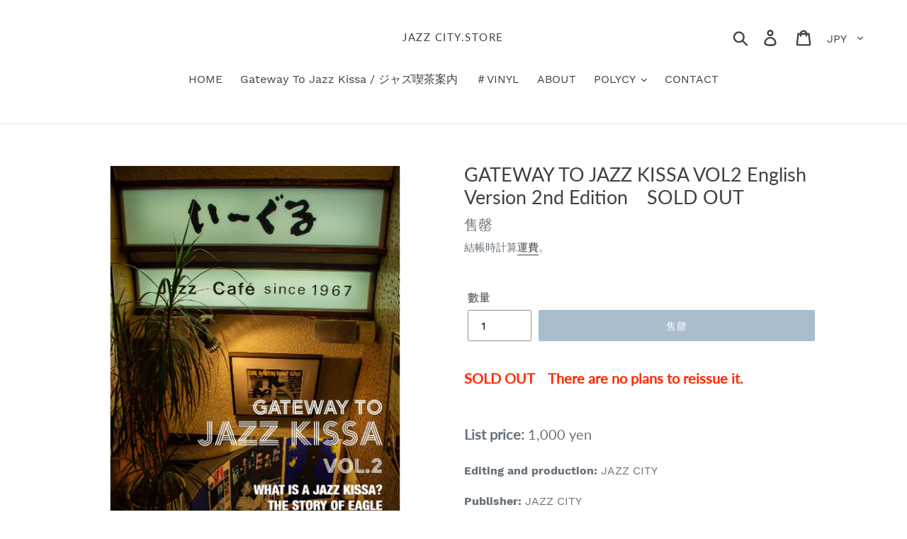

--- FILE ---
content_type: text/html; charset=utf-8
request_url: https://jazzcity.store/zh/products/gateway-to-jazz-kissa-vol2-english-version
body_size: 24417
content:
<!doctype html>
<html class="no-js" lang="zh-TW">
<head>
  <meta charset="utf-8">
  <meta http-equiv="X-UA-Compatible" content="IE=edge,chrome=1">
  <meta name="viewport" content="width=device-width,initial-scale=1">
  <meta name="theme-color" content="#557b97">
  <link rel="canonical" href="https://jazzcity.store/zh/products/gateway-to-jazz-kissa-vol2-english-version"><link rel="shortcut icon" href="//jazzcity.store/cdn/shop/files/jazzcitylogo_32x32.jpeg?v=1613529271" type="image/png"><title>GATEWAY TO JAZZ KISSA VOL2 English Version 2nd Edition　SOLD OUT
&ndash; JAZZ CITY.STORE</title><meta name="description" content="SOLD OUT　There are no plans to reissue it. List price: 1,000 yen  Editing and production: JAZZ CITY Publisher: JAZZ CITY Published: July 16, 2021 ISBN: 978-4-9910492-4-8 C0073 Appearance: Modified A4 size （W210mm×H278mm) saddle stitched number of colors / full color Cover / matte coated paper 180 kg, PP processing Body"><!-- /snippets/social-meta-tags.liquid -->




<meta property="og:site_name" content="JAZZ CITY.STORE">
<meta property="og:url" content="https://jazzcity.store/zh/products/gateway-to-jazz-kissa-vol2-english-version">
<meta property="og:title" content="GATEWAY TO JAZZ KISSA  VOL2 English Version 2nd Edition　SOLD OUT">
<meta property="og:type" content="product">
<meta property="og:description" content="SOLD OUT　There are no plans to reissue it. List price: 1,000 yen  Editing and production: JAZZ CITY Publisher: JAZZ CITY Published: July 16, 2021 ISBN: 978-4-9910492-4-8 C0073 Appearance: Modified A4 size （W210mm×H278mm) saddle stitched number of colors / full color Cover / matte coated paper 180 kg, PP processing Body">

  <meta property="og:price:amount" content="1,000">
  <meta property="og:price:currency" content="JPY">

<meta property="og:image" content="http://jazzcity.store/cdn/shop/files/image_6483441_3_1200x1200.jpg?v=1691684098"><meta property="og:image" content="http://jazzcity.store/cdn/shop/products/VOL2_4_1200x1200.png?v=1691684098"><meta property="og:image" content="http://jazzcity.store/cdn/shop/products/VOL2_7_1200x1200.png?v=1691684098">
<meta property="og:image:secure_url" content="https://jazzcity.store/cdn/shop/files/image_6483441_3_1200x1200.jpg?v=1691684098"><meta property="og:image:secure_url" content="https://jazzcity.store/cdn/shop/products/VOL2_4_1200x1200.png?v=1691684098"><meta property="og:image:secure_url" content="https://jazzcity.store/cdn/shop/products/VOL2_7_1200x1200.png?v=1691684098">


  <meta name="twitter:site" content="@jazz_kissajp">

<meta name="twitter:card" content="summary_large_image">
<meta name="twitter:title" content="GATEWAY TO JAZZ KISSA  VOL2 English Version 2nd Edition　SOLD OUT">
<meta name="twitter:description" content="SOLD OUT　There are no plans to reissue it. List price: 1,000 yen  Editing and production: JAZZ CITY Publisher: JAZZ CITY Published: July 16, 2021 ISBN: 978-4-9910492-4-8 C0073 Appearance: Modified A4 size （W210mm×H278mm) saddle stitched number of colors / full color Cover / matte coated paper 180 kg, PP processing Body">


  <link href="//jazzcity.store/cdn/shop/t/5/assets/theme.scss.css?v=91850214069546984641713103568" rel="stylesheet" type="text/css" media="all" />

  <script>
    var theme = {
      strings: {
        addToCart: "加入購物車",
        soldOut: "售罄",
        unavailable: "無法供貨",
        regularPrice: "定價",
        sale: "銷售額",
        showMore: "顯示更多",
        showLess: "顯示較少",
        addressError: "尋找此地址時發生錯誤",
        addressNoResults: "此地址無結果",
        addressQueryLimit: "您已超出 Google API 使用量限制。請考慮升級為\u003ca href=\"https:\/\/developers.google.com\/maps\/premium\/usage-limits\"\u003e付費方案\u003c\/a\u003e。",
        authError: "驗證 Google 地圖帳號時發生問題。",
        newWindow: "在新視窗中開啟。",
        external: "開啟外部網站。",
        newWindowExternal: "在新視窗中開啟外部網站。"
      },
      moneyFormat: "¥{{amount_no_decimals}}"
    }

    document.documentElement.className = document.documentElement.className.replace('no-js', 'js');
  </script><script src="//jazzcity.store/cdn/shop/t/5/assets/lazysizes.js?v=68441465964607740661554636644" async="async"></script>
  <script src="//jazzcity.store/cdn/shop/t/5/assets/vendor.js?v=12001839194546984181554636645" defer="defer"></script>
  <script src="//jazzcity.store/cdn/shop/t/5/assets/theme.js?v=34079308146853762781639152289" defer="defer"></script>

  <script>window.performance && window.performance.mark && window.performance.mark('shopify.content_for_header.start');</script><meta id="shopify-digital-wallet" name="shopify-digital-wallet" content="/7339704375/digital_wallets/dialog">
<meta name="shopify-checkout-api-token" content="4666ff12d58adfba4c78826dea0edd9d">
<meta id="in-context-paypal-metadata" data-shop-id="7339704375" data-venmo-supported="false" data-environment="production" data-locale="en_US" data-paypal-v4="true" data-currency="JPY">
<link rel="alternate" hreflang="x-default" href="https://jazzcity.store/products/gateway-to-jazz-kissa-vol2-english-version">
<link rel="alternate" hreflang="en" href="https://jazzcity.store/products/gateway-to-jazz-kissa-vol2-english-version">
<link rel="alternate" hreflang="es" href="https://jazzcity.store/es/products/gateway-to-jazz-kissa-vol2-english-version">
<link rel="alternate" hreflang="ko" href="https://jazzcity.store/ko/products/gateway-to-jazz-kissa-vol2-english-version">
<link rel="alternate" hreflang="pt" href="https://jazzcity.store/pt/products/gateway-to-jazz-kissa-vol2-english-version">
<link rel="alternate" hreflang="ru" href="https://jazzcity.store/ru/products/gateway-to-jazz-kissa-vol2-english-version">
<link rel="alternate" hreflang="zh-Hant" href="https://jazzcity.store/zh/products/gateway-to-jazz-kissa-vol2-english-version">
<link rel="alternate" hreflang="pt-PT" href="https://jazzcity.store/pt-pt/products/gateway-to-jazz-kissa-vol2-english-version">
<link rel="alternate" hreflang="zh-Hant-TW" href="https://jazzcity.store/zh-tw/products/gateway-to-jazz-kissa-vol2-english-version">
<link rel="alternate" hreflang="zh-Hant-AD" href="https://jazzcity.store/zh/products/gateway-to-jazz-kissa-vol2-english-version">
<link rel="alternate" hreflang="zh-Hant-AI" href="https://jazzcity.store/zh/products/gateway-to-jazz-kissa-vol2-english-version">
<link rel="alternate" hreflang="zh-Hant-AL" href="https://jazzcity.store/zh/products/gateway-to-jazz-kissa-vol2-english-version">
<link rel="alternate" hreflang="zh-Hant-AM" href="https://jazzcity.store/zh/products/gateway-to-jazz-kissa-vol2-english-version">
<link rel="alternate" hreflang="zh-Hant-AO" href="https://jazzcity.store/zh/products/gateway-to-jazz-kissa-vol2-english-version">
<link rel="alternate" hreflang="zh-Hant-AR" href="https://jazzcity.store/zh/products/gateway-to-jazz-kissa-vol2-english-version">
<link rel="alternate" hreflang="zh-Hant-AT" href="https://jazzcity.store/zh/products/gateway-to-jazz-kissa-vol2-english-version">
<link rel="alternate" hreflang="zh-Hant-AU" href="https://jazzcity.store/zh/products/gateway-to-jazz-kissa-vol2-english-version">
<link rel="alternate" hreflang="zh-Hant-AW" href="https://jazzcity.store/zh/products/gateway-to-jazz-kissa-vol2-english-version">
<link rel="alternate" hreflang="zh-Hant-AZ" href="https://jazzcity.store/zh/products/gateway-to-jazz-kissa-vol2-english-version">
<link rel="alternate" hreflang="zh-Hant-BA" href="https://jazzcity.store/zh/products/gateway-to-jazz-kissa-vol2-english-version">
<link rel="alternate" hreflang="zh-Hant-BE" href="https://jazzcity.store/zh/products/gateway-to-jazz-kissa-vol2-english-version">
<link rel="alternate" hreflang="zh-Hant-BG" href="https://jazzcity.store/zh/products/gateway-to-jazz-kissa-vol2-english-version">
<link rel="alternate" hreflang="zh-Hant-BN" href="https://jazzcity.store/zh/products/gateway-to-jazz-kissa-vol2-english-version">
<link rel="alternate" hreflang="zh-Hant-BR" href="https://jazzcity.store/zh/products/gateway-to-jazz-kissa-vol2-english-version">
<link rel="alternate" hreflang="zh-Hant-BT" href="https://jazzcity.store/zh/products/gateway-to-jazz-kissa-vol2-english-version">
<link rel="alternate" hreflang="zh-Hant-BY" href="https://jazzcity.store/zh/products/gateway-to-jazz-kissa-vol2-english-version">
<link rel="alternate" hreflang="zh-Hant-CA" href="https://jazzcity.store/zh/products/gateway-to-jazz-kissa-vol2-english-version">
<link rel="alternate" hreflang="zh-Hant-CD" href="https://jazzcity.store/zh/products/gateway-to-jazz-kissa-vol2-english-version">
<link rel="alternate" hreflang="zh-Hant-CG" href="https://jazzcity.store/zh/products/gateway-to-jazz-kissa-vol2-english-version">
<link rel="alternate" hreflang="zh-Hant-CH" href="https://jazzcity.store/zh/products/gateway-to-jazz-kissa-vol2-english-version">
<link rel="alternate" hreflang="zh-Hant-CI" href="https://jazzcity.store/zh/products/gateway-to-jazz-kissa-vol2-english-version">
<link rel="alternate" hreflang="zh-Hant-CM" href="https://jazzcity.store/zh/products/gateway-to-jazz-kissa-vol2-english-version">
<link rel="alternate" hreflang="zh-Hant-CN" href="https://jazzcity.store/zh/products/gateway-to-jazz-kissa-vol2-english-version">
<link rel="alternate" hreflang="zh-Hant-CO" href="https://jazzcity.store/zh/products/gateway-to-jazz-kissa-vol2-english-version">
<link rel="alternate" hreflang="zh-Hant-CW" href="https://jazzcity.store/zh/products/gateway-to-jazz-kissa-vol2-english-version">
<link rel="alternate" hreflang="zh-Hant-CY" href="https://jazzcity.store/zh/products/gateway-to-jazz-kissa-vol2-english-version">
<link rel="alternate" hreflang="zh-Hant-CZ" href="https://jazzcity.store/zh/products/gateway-to-jazz-kissa-vol2-english-version">
<link rel="alternate" hreflang="zh-Hant-DE" href="https://jazzcity.store/zh/products/gateway-to-jazz-kissa-vol2-english-version">
<link rel="alternate" hreflang="zh-Hant-DK" href="https://jazzcity.store/zh/products/gateway-to-jazz-kissa-vol2-english-version">
<link rel="alternate" hreflang="zh-Hant-DZ" href="https://jazzcity.store/zh/products/gateway-to-jazz-kissa-vol2-english-version">
<link rel="alternate" hreflang="zh-Hant-EE" href="https://jazzcity.store/zh/products/gateway-to-jazz-kissa-vol2-english-version">
<link rel="alternate" hreflang="zh-Hant-EG" href="https://jazzcity.store/zh/products/gateway-to-jazz-kissa-vol2-english-version">
<link rel="alternate" hreflang="zh-Hant-ES" href="https://jazzcity.store/zh/products/gateway-to-jazz-kissa-vol2-english-version">
<link rel="alternate" hreflang="zh-Hant-ET" href="https://jazzcity.store/zh/products/gateway-to-jazz-kissa-vol2-english-version">
<link rel="alternate" hreflang="zh-Hant-FI" href="https://jazzcity.store/zh/products/gateway-to-jazz-kissa-vol2-english-version">
<link rel="alternate" hreflang="zh-Hant-FO" href="https://jazzcity.store/zh/products/gateway-to-jazz-kissa-vol2-english-version">
<link rel="alternate" hreflang="zh-Hant-FR" href="https://jazzcity.store/zh/products/gateway-to-jazz-kissa-vol2-english-version">
<link rel="alternate" hreflang="zh-Hant-GB" href="https://jazzcity.store/zh/products/gateway-to-jazz-kissa-vol2-english-version">
<link rel="alternate" hreflang="zh-Hant-GG" href="https://jazzcity.store/zh/products/gateway-to-jazz-kissa-vol2-english-version">
<link rel="alternate" hreflang="zh-Hant-GH" href="https://jazzcity.store/zh/products/gateway-to-jazz-kissa-vol2-english-version">
<link rel="alternate" hreflang="zh-Hant-GI" href="https://jazzcity.store/zh/products/gateway-to-jazz-kissa-vol2-english-version">
<link rel="alternate" hreflang="zh-Hant-GL" href="https://jazzcity.store/zh/products/gateway-to-jazz-kissa-vol2-english-version">
<link rel="alternate" hreflang="zh-Hant-GP" href="https://jazzcity.store/zh/products/gateway-to-jazz-kissa-vol2-english-version">
<link rel="alternate" hreflang="zh-Hant-GR" href="https://jazzcity.store/zh/products/gateway-to-jazz-kissa-vol2-english-version">
<link rel="alternate" hreflang="zh-Hant-HK" href="https://jazzcity.store/zh/products/gateway-to-jazz-kissa-vol2-english-version">
<link rel="alternate" hreflang="zh-Hant-HR" href="https://jazzcity.store/zh/products/gateway-to-jazz-kissa-vol2-english-version">
<link rel="alternate" hreflang="zh-Hant-HU" href="https://jazzcity.store/zh/products/gateway-to-jazz-kissa-vol2-english-version">
<link rel="alternate" hreflang="zh-Hant-ID" href="https://jazzcity.store/zh/products/gateway-to-jazz-kissa-vol2-english-version">
<link rel="alternate" hreflang="zh-Hant-IE" href="https://jazzcity.store/zh/products/gateway-to-jazz-kissa-vol2-english-version">
<link rel="alternate" hreflang="zh-Hant-IL" href="https://jazzcity.store/zh/products/gateway-to-jazz-kissa-vol2-english-version">
<link rel="alternate" hreflang="zh-Hant-IM" href="https://jazzcity.store/zh/products/gateway-to-jazz-kissa-vol2-english-version">
<link rel="alternate" hreflang="zh-Hant-IQ" href="https://jazzcity.store/zh/products/gateway-to-jazz-kissa-vol2-english-version">
<link rel="alternate" hreflang="zh-Hant-IS" href="https://jazzcity.store/zh/products/gateway-to-jazz-kissa-vol2-english-version">
<link rel="alternate" hreflang="zh-Hant-IT" href="https://jazzcity.store/zh/products/gateway-to-jazz-kissa-vol2-english-version">
<link rel="alternate" hreflang="zh-Hant-JE" href="https://jazzcity.store/zh/products/gateway-to-jazz-kissa-vol2-english-version">
<link rel="alternate" hreflang="zh-Hant-JO" href="https://jazzcity.store/zh/products/gateway-to-jazz-kissa-vol2-english-version">
<link rel="alternate" hreflang="zh-Hant-JP" href="https://jazzcity.store/zh/products/gateway-to-jazz-kissa-vol2-english-version">
<link rel="alternate" hreflang="zh-Hant-KE" href="https://jazzcity.store/zh/products/gateway-to-jazz-kissa-vol2-english-version">
<link rel="alternate" hreflang="zh-Hant-KH" href="https://jazzcity.store/zh/products/gateway-to-jazz-kissa-vol2-english-version">
<link rel="alternate" hreflang="zh-Hant-KR" href="https://jazzcity.store/zh/products/gateway-to-jazz-kissa-vol2-english-version">
<link rel="alternate" hreflang="zh-Hant-KW" href="https://jazzcity.store/zh/products/gateway-to-jazz-kissa-vol2-english-version">
<link rel="alternate" hreflang="zh-Hant-KY" href="https://jazzcity.store/zh/products/gateway-to-jazz-kissa-vol2-english-version">
<link rel="alternate" hreflang="zh-Hant-KZ" href="https://jazzcity.store/zh/products/gateway-to-jazz-kissa-vol2-english-version">
<link rel="alternate" hreflang="zh-Hant-LB" href="https://jazzcity.store/zh/products/gateway-to-jazz-kissa-vol2-english-version">
<link rel="alternate" hreflang="zh-Hant-LI" href="https://jazzcity.store/zh/products/gateway-to-jazz-kissa-vol2-english-version">
<link rel="alternate" hreflang="zh-Hant-LK" href="https://jazzcity.store/zh/products/gateway-to-jazz-kissa-vol2-english-version">
<link rel="alternate" hreflang="zh-Hant-LR" href="https://jazzcity.store/zh/products/gateway-to-jazz-kissa-vol2-english-version">
<link rel="alternate" hreflang="zh-Hant-LT" href="https://jazzcity.store/zh/products/gateway-to-jazz-kissa-vol2-english-version">
<link rel="alternate" hreflang="zh-Hant-LU" href="https://jazzcity.store/zh/products/gateway-to-jazz-kissa-vol2-english-version">
<link rel="alternate" hreflang="zh-Hant-LV" href="https://jazzcity.store/zh/products/gateway-to-jazz-kissa-vol2-english-version">
<link rel="alternate" hreflang="zh-Hant-LY" href="https://jazzcity.store/zh/products/gateway-to-jazz-kissa-vol2-english-version">
<link rel="alternate" hreflang="zh-Hant-MA" href="https://jazzcity.store/zh/products/gateway-to-jazz-kissa-vol2-english-version">
<link rel="alternate" hreflang="zh-Hant-MC" href="https://jazzcity.store/zh/products/gateway-to-jazz-kissa-vol2-english-version">
<link rel="alternate" hreflang="zh-Hant-MD" href="https://jazzcity.store/zh/products/gateway-to-jazz-kissa-vol2-english-version">
<link rel="alternate" hreflang="zh-Hant-ME" href="https://jazzcity.store/zh/products/gateway-to-jazz-kissa-vol2-english-version">
<link rel="alternate" hreflang="zh-Hant-MG" href="https://jazzcity.store/zh/products/gateway-to-jazz-kissa-vol2-english-version">
<link rel="alternate" hreflang="zh-Hant-MK" href="https://jazzcity.store/zh/products/gateway-to-jazz-kissa-vol2-english-version">
<link rel="alternate" hreflang="zh-Hant-MM" href="https://jazzcity.store/zh/products/gateway-to-jazz-kissa-vol2-english-version">
<link rel="alternate" hreflang="zh-Hant-MO" href="https://jazzcity.store/zh/products/gateway-to-jazz-kissa-vol2-english-version">
<link rel="alternate" hreflang="zh-Hant-MS" href="https://jazzcity.store/zh/products/gateway-to-jazz-kissa-vol2-english-version">
<link rel="alternate" hreflang="zh-Hant-MT" href="https://jazzcity.store/zh/products/gateway-to-jazz-kissa-vol2-english-version">
<link rel="alternate" hreflang="zh-Hant-MX" href="https://jazzcity.store/zh/products/gateway-to-jazz-kissa-vol2-english-version">
<link rel="alternate" hreflang="zh-Hant-MY" href="https://jazzcity.store/zh/products/gateway-to-jazz-kissa-vol2-english-version">
<link rel="alternate" hreflang="zh-Hant-NC" href="https://jazzcity.store/zh/products/gateway-to-jazz-kissa-vol2-english-version">
<link rel="alternate" hreflang="zh-Hant-NG" href="https://jazzcity.store/zh/products/gateway-to-jazz-kissa-vol2-english-version">
<link rel="alternate" hreflang="zh-Hant-NL" href="https://jazzcity.store/zh/products/gateway-to-jazz-kissa-vol2-english-version">
<link rel="alternate" hreflang="zh-Hant-NO" href="https://jazzcity.store/zh/products/gateway-to-jazz-kissa-vol2-english-version">
<link rel="alternate" hreflang="zh-Hant-NP" href="https://jazzcity.store/zh/products/gateway-to-jazz-kissa-vol2-english-version">
<link rel="alternate" hreflang="zh-Hant-NZ" href="https://jazzcity.store/zh/products/gateway-to-jazz-kissa-vol2-english-version">
<link rel="alternate" hreflang="zh-Hant-OM" href="https://jazzcity.store/zh/products/gateway-to-jazz-kissa-vol2-english-version">
<link rel="alternate" hreflang="zh-Hant-PE" href="https://jazzcity.store/zh/products/gateway-to-jazz-kissa-vol2-english-version">
<link rel="alternate" hreflang="zh-Hant-PH" href="https://jazzcity.store/zh/products/gateway-to-jazz-kissa-vol2-english-version">
<link rel="alternate" hreflang="zh-Hant-PK" href="https://jazzcity.store/zh/products/gateway-to-jazz-kissa-vol2-english-version">
<link rel="alternate" hreflang="zh-Hant-PL" href="https://jazzcity.store/zh/products/gateway-to-jazz-kissa-vol2-english-version">
<link rel="alternate" hreflang="zh-Hant-QA" href="https://jazzcity.store/zh/products/gateway-to-jazz-kissa-vol2-english-version">
<link rel="alternate" hreflang="zh-Hant-RE" href="https://jazzcity.store/zh/products/gateway-to-jazz-kissa-vol2-english-version">
<link rel="alternate" hreflang="zh-Hant-RO" href="https://jazzcity.store/zh/products/gateway-to-jazz-kissa-vol2-english-version">
<link rel="alternate" hreflang="zh-Hant-RS" href="https://jazzcity.store/zh/products/gateway-to-jazz-kissa-vol2-english-version">
<link rel="alternate" hreflang="zh-Hant-SD" href="https://jazzcity.store/zh/products/gateway-to-jazz-kissa-vol2-english-version">
<link rel="alternate" hreflang="zh-Hant-SE" href="https://jazzcity.store/zh/products/gateway-to-jazz-kissa-vol2-english-version">
<link rel="alternate" hreflang="zh-Hant-SG" href="https://jazzcity.store/zh/products/gateway-to-jazz-kissa-vol2-english-version">
<link rel="alternate" hreflang="zh-Hant-SI" href="https://jazzcity.store/zh/products/gateway-to-jazz-kissa-vol2-english-version">
<link rel="alternate" hreflang="zh-Hant-SK" href="https://jazzcity.store/zh/products/gateway-to-jazz-kissa-vol2-english-version">
<link rel="alternate" hreflang="zh-Hant-SM" href="https://jazzcity.store/zh/products/gateway-to-jazz-kissa-vol2-english-version">
<link rel="alternate" hreflang="zh-Hant-SN" href="https://jazzcity.store/zh/products/gateway-to-jazz-kissa-vol2-english-version">
<link rel="alternate" hreflang="zh-Hant-TH" href="https://jazzcity.store/zh/products/gateway-to-jazz-kissa-vol2-english-version">
<link rel="alternate" hreflang="zh-Hant-TN" href="https://jazzcity.store/zh/products/gateway-to-jazz-kissa-vol2-english-version">
<link rel="alternate" hreflang="zh-Hant-TR" href="https://jazzcity.store/zh/products/gateway-to-jazz-kissa-vol2-english-version">
<link rel="alternate" hreflang="zh-Hant-UA" href="https://jazzcity.store/zh/products/gateway-to-jazz-kissa-vol2-english-version">
<link rel="alternate" hreflang="zh-Hant-UG" href="https://jazzcity.store/zh/products/gateway-to-jazz-kissa-vol2-english-version">
<link rel="alternate" hreflang="zh-Hant-UM" href="https://jazzcity.store/zh/products/gateway-to-jazz-kissa-vol2-english-version">
<link rel="alternate" hreflang="zh-Hant-US" href="https://jazzcity.store/zh/products/gateway-to-jazz-kissa-vol2-english-version">
<link rel="alternate" hreflang="zh-Hant-VA" href="https://jazzcity.store/zh/products/gateway-to-jazz-kissa-vol2-english-version">
<link rel="alternate" hreflang="zh-Hant-VE" href="https://jazzcity.store/zh/products/gateway-to-jazz-kissa-vol2-english-version">
<link rel="alternate" hreflang="zh-Hant-VG" href="https://jazzcity.store/zh/products/gateway-to-jazz-kissa-vol2-english-version">
<link rel="alternate" hreflang="zh-Hant-VN" href="https://jazzcity.store/zh/products/gateway-to-jazz-kissa-vol2-english-version">
<link rel="alternate" hreflang="zh-Hant-XK" href="https://jazzcity.store/zh/products/gateway-to-jazz-kissa-vol2-english-version">
<link rel="alternate" hreflang="zh-Hant-YT" href="https://jazzcity.store/zh/products/gateway-to-jazz-kissa-vol2-english-version">
<link rel="alternate" hreflang="zh-Hant-ZA" href="https://jazzcity.store/zh/products/gateway-to-jazz-kissa-vol2-english-version">
<link rel="alternate" hreflang="zh-Hant-ZW" href="https://jazzcity.store/zh/products/gateway-to-jazz-kissa-vol2-english-version">
<link rel="alternate" type="application/json+oembed" href="https://jazzcity.store/zh/products/gateway-to-jazz-kissa-vol2-english-version.oembed">
<script async="async" src="/checkouts/internal/preloads.js?locale=zh-JP"></script>
<script id="shopify-features" type="application/json">{"accessToken":"4666ff12d58adfba4c78826dea0edd9d","betas":["rich-media-storefront-analytics"],"domain":"jazzcity.store","predictiveSearch":true,"shopId":7339704375,"locale":"zh-tw"}</script>
<script>var Shopify = Shopify || {};
Shopify.shop = "jazzkissa.myshopify.com";
Shopify.locale = "zh-TW";
Shopify.currency = {"active":"JPY","rate":"1.0"};
Shopify.country = "JP";
Shopify.theme = {"name":"Debutのコピー","id":35028467767,"schema_name":"Debut","schema_version":"11.2.3","theme_store_id":796,"role":"main"};
Shopify.theme.handle = "null";
Shopify.theme.style = {"id":null,"handle":null};
Shopify.cdnHost = "jazzcity.store/cdn";
Shopify.routes = Shopify.routes || {};
Shopify.routes.root = "/zh/";</script>
<script type="module">!function(o){(o.Shopify=o.Shopify||{}).modules=!0}(window);</script>
<script>!function(o){function n(){var o=[];function n(){o.push(Array.prototype.slice.apply(arguments))}return n.q=o,n}var t=o.Shopify=o.Shopify||{};t.loadFeatures=n(),t.autoloadFeatures=n()}(window);</script>
<script id="shop-js-analytics" type="application/json">{"pageType":"product"}</script>
<script defer="defer" async type="module" src="//jazzcity.store/cdn/shopifycloud/shop-js/modules/v2/client.init-shop-cart-sync_D9dVssWa.zh-TW.esm.js"></script>
<script defer="defer" async type="module" src="//jazzcity.store/cdn/shopifycloud/shop-js/modules/v2/chunk.common_OJXd8nZT.esm.js"></script>
<script type="module">
  await import("//jazzcity.store/cdn/shopifycloud/shop-js/modules/v2/client.init-shop-cart-sync_D9dVssWa.zh-TW.esm.js");
await import("//jazzcity.store/cdn/shopifycloud/shop-js/modules/v2/chunk.common_OJXd8nZT.esm.js");

  window.Shopify.SignInWithShop?.initShopCartSync?.({"fedCMEnabled":true,"windoidEnabled":true});

</script>
<script id="__st">var __st={"a":7339704375,"offset":32400,"reqid":"6c030f95-e855-4655-b647-1436a8a90941-1768794953","pageurl":"jazzcity.store\/zh\/products\/gateway-to-jazz-kissa-vol2-english-version","u":"9347818b301f","p":"product","rtyp":"product","rid":6608202432627};</script>
<script>window.ShopifyPaypalV4VisibilityTracking = true;</script>
<script id="captcha-bootstrap">!function(){'use strict';const t='contact',e='account',n='new_comment',o=[[t,t],['blogs',n],['comments',n],[t,'customer']],c=[[e,'customer_login'],[e,'guest_login'],[e,'recover_customer_password'],[e,'create_customer']],r=t=>t.map((([t,e])=>`form[action*='/${t}']:not([data-nocaptcha='true']) input[name='form_type'][value='${e}']`)).join(','),a=t=>()=>t?[...document.querySelectorAll(t)].map((t=>t.form)):[];function s(){const t=[...o],e=r(t);return a(e)}const i='password',u='form_key',d=['recaptcha-v3-token','g-recaptcha-response','h-captcha-response',i],f=()=>{try{return window.sessionStorage}catch{return}},m='__shopify_v',_=t=>t.elements[u];function p(t,e,n=!1){try{const o=window.sessionStorage,c=JSON.parse(o.getItem(e)),{data:r}=function(t){const{data:e,action:n}=t;return t[m]||n?{data:e,action:n}:{data:t,action:n}}(c);for(const[e,n]of Object.entries(r))t.elements[e]&&(t.elements[e].value=n);n&&o.removeItem(e)}catch(o){console.error('form repopulation failed',{error:o})}}const l='form_type',E='cptcha';function T(t){t.dataset[E]=!0}const w=window,h=w.document,L='Shopify',v='ce_forms',y='captcha';let A=!1;((t,e)=>{const n=(g='f06e6c50-85a8-45c8-87d0-21a2b65856fe',I='https://cdn.shopify.com/shopifycloud/storefront-forms-hcaptcha/ce_storefront_forms_captcha_hcaptcha.v1.5.2.iife.js',D={infoText:'已受到 hCaptcha 保護',privacyText:'隱私',termsText:'條款'},(t,e,n)=>{const o=w[L][v],c=o.bindForm;if(c)return c(t,g,e,D).then(n);var r;o.q.push([[t,g,e,D],n]),r=I,A||(h.body.append(Object.assign(h.createElement('script'),{id:'captcha-provider',async:!0,src:r})),A=!0)});var g,I,D;w[L]=w[L]||{},w[L][v]=w[L][v]||{},w[L][v].q=[],w[L][y]=w[L][y]||{},w[L][y].protect=function(t,e){n(t,void 0,e),T(t)},Object.freeze(w[L][y]),function(t,e,n,w,h,L){const[v,y,A,g]=function(t,e,n){const i=e?o:[],u=t?c:[],d=[...i,...u],f=r(d),m=r(i),_=r(d.filter((([t,e])=>n.includes(e))));return[a(f),a(m),a(_),s()]}(w,h,L),I=t=>{const e=t.target;return e instanceof HTMLFormElement?e:e&&e.form},D=t=>v().includes(t);t.addEventListener('submit',(t=>{const e=I(t);if(!e)return;const n=D(e)&&!e.dataset.hcaptchaBound&&!e.dataset.recaptchaBound,o=_(e),c=g().includes(e)&&(!o||!o.value);(n||c)&&t.preventDefault(),c&&!n&&(function(t){try{if(!f())return;!function(t){const e=f();if(!e)return;const n=_(t);if(!n)return;const o=n.value;o&&e.removeItem(o)}(t);const e=Array.from(Array(32),(()=>Math.random().toString(36)[2])).join('');!function(t,e){_(t)||t.append(Object.assign(document.createElement('input'),{type:'hidden',name:u})),t.elements[u].value=e}(t,e),function(t,e){const n=f();if(!n)return;const o=[...t.querySelectorAll(`input[type='${i}']`)].map((({name:t})=>t)),c=[...d,...o],r={};for(const[a,s]of new FormData(t).entries())c.includes(a)||(r[a]=s);n.setItem(e,JSON.stringify({[m]:1,action:t.action,data:r}))}(t,e)}catch(e){console.error('failed to persist form',e)}}(e),e.submit())}));const S=(t,e)=>{t&&!t.dataset[E]&&(n(t,e.some((e=>e===t))),T(t))};for(const o of['focusin','change'])t.addEventListener(o,(t=>{const e=I(t);D(e)&&S(e,y())}));const B=e.get('form_key'),M=e.get(l),P=B&&M;t.addEventListener('DOMContentLoaded',(()=>{const t=y();if(P)for(const e of t)e.elements[l].value===M&&p(e,B);[...new Set([...A(),...v().filter((t=>'true'===t.dataset.shopifyCaptcha))])].forEach((e=>S(e,t)))}))}(h,new URLSearchParams(w.location.search),n,t,e,['guest_login'])})(!0,!0)}();</script>
<script integrity="sha256-4kQ18oKyAcykRKYeNunJcIwy7WH5gtpwJnB7kiuLZ1E=" data-source-attribution="shopify.loadfeatures" defer="defer" src="//jazzcity.store/cdn/shopifycloud/storefront/assets/storefront/load_feature-a0a9edcb.js" crossorigin="anonymous"></script>
<script data-source-attribution="shopify.dynamic_checkout.dynamic.init">var Shopify=Shopify||{};Shopify.PaymentButton=Shopify.PaymentButton||{isStorefrontPortableWallets:!0,init:function(){window.Shopify.PaymentButton.init=function(){};var t=document.createElement("script");t.src="https://jazzcity.store/cdn/shopifycloud/portable-wallets/latest/portable-wallets.zh-tw.js",t.type="module",document.head.appendChild(t)}};
</script>
<script data-source-attribution="shopify.dynamic_checkout.buyer_consent">
  function portableWalletsHideBuyerConsent(e){var t=document.getElementById("shopify-buyer-consent"),n=document.getElementById("shopify-subscription-policy-button");t&&n&&(t.classList.add("hidden"),t.setAttribute("aria-hidden","true"),n.removeEventListener("click",e))}function portableWalletsShowBuyerConsent(e){var t=document.getElementById("shopify-buyer-consent"),n=document.getElementById("shopify-subscription-policy-button");t&&n&&(t.classList.remove("hidden"),t.removeAttribute("aria-hidden"),n.addEventListener("click",e))}window.Shopify?.PaymentButton&&(window.Shopify.PaymentButton.hideBuyerConsent=portableWalletsHideBuyerConsent,window.Shopify.PaymentButton.showBuyerConsent=portableWalletsShowBuyerConsent);
</script>
<script data-source-attribution="shopify.dynamic_checkout.cart.bootstrap">document.addEventListener("DOMContentLoaded",(function(){function t(){return document.querySelector("shopify-accelerated-checkout-cart, shopify-accelerated-checkout")}if(t())Shopify.PaymentButton.init();else{new MutationObserver((function(e,n){t()&&(Shopify.PaymentButton.init(),n.disconnect())})).observe(document.body,{childList:!0,subtree:!0})}}));
</script>
<link id="shopify-accelerated-checkout-styles" rel="stylesheet" media="screen" href="https://jazzcity.store/cdn/shopifycloud/portable-wallets/latest/accelerated-checkout-backwards-compat.css" crossorigin="anonymous">
<style id="shopify-accelerated-checkout-cart">
        #shopify-buyer-consent {
  margin-top: 1em;
  display: inline-block;
  width: 100%;
}

#shopify-buyer-consent.hidden {
  display: none;
}

#shopify-subscription-policy-button {
  background: none;
  border: none;
  padding: 0;
  text-decoration: underline;
  font-size: inherit;
  cursor: pointer;
}

#shopify-subscription-policy-button::before {
  box-shadow: none;
}

      </style>

<script>window.performance && window.performance.mark && window.performance.mark('shopify.content_for_header.end');</script>
<link href="https://monorail-edge.shopifysvc.com" rel="dns-prefetch">
<script>(function(){if ("sendBeacon" in navigator && "performance" in window) {try {var session_token_from_headers = performance.getEntriesByType('navigation')[0].serverTiming.find(x => x.name == '_s').description;} catch {var session_token_from_headers = undefined;}var session_cookie_matches = document.cookie.match(/_shopify_s=([^;]*)/);var session_token_from_cookie = session_cookie_matches && session_cookie_matches.length === 2 ? session_cookie_matches[1] : "";var session_token = session_token_from_headers || session_token_from_cookie || "";function handle_abandonment_event(e) {var entries = performance.getEntries().filter(function(entry) {return /monorail-edge.shopifysvc.com/.test(entry.name);});if (!window.abandonment_tracked && entries.length === 0) {window.abandonment_tracked = true;var currentMs = Date.now();var navigation_start = performance.timing.navigationStart;var payload = {shop_id: 7339704375,url: window.location.href,navigation_start,duration: currentMs - navigation_start,session_token,page_type: "product"};window.navigator.sendBeacon("https://monorail-edge.shopifysvc.com/v1/produce", JSON.stringify({schema_id: "online_store_buyer_site_abandonment/1.1",payload: payload,metadata: {event_created_at_ms: currentMs,event_sent_at_ms: currentMs}}));}}window.addEventListener('pagehide', handle_abandonment_event);}}());</script>
<script id="web-pixels-manager-setup">(function e(e,d,r,n,o){if(void 0===o&&(o={}),!Boolean(null===(a=null===(i=window.Shopify)||void 0===i?void 0:i.analytics)||void 0===a?void 0:a.replayQueue)){var i,a;window.Shopify=window.Shopify||{};var t=window.Shopify;t.analytics=t.analytics||{};var s=t.analytics;s.replayQueue=[],s.publish=function(e,d,r){return s.replayQueue.push([e,d,r]),!0};try{self.performance.mark("wpm:start")}catch(e){}var l=function(){var e={modern:/Edge?\/(1{2}[4-9]|1[2-9]\d|[2-9]\d{2}|\d{4,})\.\d+(\.\d+|)|Firefox\/(1{2}[4-9]|1[2-9]\d|[2-9]\d{2}|\d{4,})\.\d+(\.\d+|)|Chrom(ium|e)\/(9{2}|\d{3,})\.\d+(\.\d+|)|(Maci|X1{2}).+ Version\/(15\.\d+|(1[6-9]|[2-9]\d|\d{3,})\.\d+)([,.]\d+|)( \(\w+\)|)( Mobile\/\w+|) Safari\/|Chrome.+OPR\/(9{2}|\d{3,})\.\d+\.\d+|(CPU[ +]OS|iPhone[ +]OS|CPU[ +]iPhone|CPU IPhone OS|CPU iPad OS)[ +]+(15[._]\d+|(1[6-9]|[2-9]\d|\d{3,})[._]\d+)([._]\d+|)|Android:?[ /-](13[3-9]|1[4-9]\d|[2-9]\d{2}|\d{4,})(\.\d+|)(\.\d+|)|Android.+Firefox\/(13[5-9]|1[4-9]\d|[2-9]\d{2}|\d{4,})\.\d+(\.\d+|)|Android.+Chrom(ium|e)\/(13[3-9]|1[4-9]\d|[2-9]\d{2}|\d{4,})\.\d+(\.\d+|)|SamsungBrowser\/([2-9]\d|\d{3,})\.\d+/,legacy:/Edge?\/(1[6-9]|[2-9]\d|\d{3,})\.\d+(\.\d+|)|Firefox\/(5[4-9]|[6-9]\d|\d{3,})\.\d+(\.\d+|)|Chrom(ium|e)\/(5[1-9]|[6-9]\d|\d{3,})\.\d+(\.\d+|)([\d.]+$|.*Safari\/(?![\d.]+ Edge\/[\d.]+$))|(Maci|X1{2}).+ Version\/(10\.\d+|(1[1-9]|[2-9]\d|\d{3,})\.\d+)([,.]\d+|)( \(\w+\)|)( Mobile\/\w+|) Safari\/|Chrome.+OPR\/(3[89]|[4-9]\d|\d{3,})\.\d+\.\d+|(CPU[ +]OS|iPhone[ +]OS|CPU[ +]iPhone|CPU IPhone OS|CPU iPad OS)[ +]+(10[._]\d+|(1[1-9]|[2-9]\d|\d{3,})[._]\d+)([._]\d+|)|Android:?[ /-](13[3-9]|1[4-9]\d|[2-9]\d{2}|\d{4,})(\.\d+|)(\.\d+|)|Mobile Safari.+OPR\/([89]\d|\d{3,})\.\d+\.\d+|Android.+Firefox\/(13[5-9]|1[4-9]\d|[2-9]\d{2}|\d{4,})\.\d+(\.\d+|)|Android.+Chrom(ium|e)\/(13[3-9]|1[4-9]\d|[2-9]\d{2}|\d{4,})\.\d+(\.\d+|)|Android.+(UC? ?Browser|UCWEB|U3)[ /]?(15\.([5-9]|\d{2,})|(1[6-9]|[2-9]\d|\d{3,})\.\d+)\.\d+|SamsungBrowser\/(5\.\d+|([6-9]|\d{2,})\.\d+)|Android.+MQ{2}Browser\/(14(\.(9|\d{2,})|)|(1[5-9]|[2-9]\d|\d{3,})(\.\d+|))(\.\d+|)|K[Aa][Ii]OS\/(3\.\d+|([4-9]|\d{2,})\.\d+)(\.\d+|)/},d=e.modern,r=e.legacy,n=navigator.userAgent;return n.match(d)?"modern":n.match(r)?"legacy":"unknown"}(),u="modern"===l?"modern":"legacy",c=(null!=n?n:{modern:"",legacy:""})[u],f=function(e){return[e.baseUrl,"/wpm","/b",e.hashVersion,"modern"===e.buildTarget?"m":"l",".js"].join("")}({baseUrl:d,hashVersion:r,buildTarget:u}),m=function(e){var d=e.version,r=e.bundleTarget,n=e.surface,o=e.pageUrl,i=e.monorailEndpoint;return{emit:function(e){var a=e.status,t=e.errorMsg,s=(new Date).getTime(),l=JSON.stringify({metadata:{event_sent_at_ms:s},events:[{schema_id:"web_pixels_manager_load/3.1",payload:{version:d,bundle_target:r,page_url:o,status:a,surface:n,error_msg:t},metadata:{event_created_at_ms:s}}]});if(!i)return console&&console.warn&&console.warn("[Web Pixels Manager] No Monorail endpoint provided, skipping logging."),!1;try{return self.navigator.sendBeacon.bind(self.navigator)(i,l)}catch(e){}var u=new XMLHttpRequest;try{return u.open("POST",i,!0),u.setRequestHeader("Content-Type","text/plain"),u.send(l),!0}catch(e){return console&&console.warn&&console.warn("[Web Pixels Manager] Got an unhandled error while logging to Monorail."),!1}}}}({version:r,bundleTarget:l,surface:e.surface,pageUrl:self.location.href,monorailEndpoint:e.monorailEndpoint});try{o.browserTarget=l,function(e){var d=e.src,r=e.async,n=void 0===r||r,o=e.onload,i=e.onerror,a=e.sri,t=e.scriptDataAttributes,s=void 0===t?{}:t,l=document.createElement("script"),u=document.querySelector("head"),c=document.querySelector("body");if(l.async=n,l.src=d,a&&(l.integrity=a,l.crossOrigin="anonymous"),s)for(var f in s)if(Object.prototype.hasOwnProperty.call(s,f))try{l.dataset[f]=s[f]}catch(e){}if(o&&l.addEventListener("load",o),i&&l.addEventListener("error",i),u)u.appendChild(l);else{if(!c)throw new Error("Did not find a head or body element to append the script");c.appendChild(l)}}({src:f,async:!0,onload:function(){if(!function(){var e,d;return Boolean(null===(d=null===(e=window.Shopify)||void 0===e?void 0:e.analytics)||void 0===d?void 0:d.initialized)}()){var d=window.webPixelsManager.init(e)||void 0;if(d){var r=window.Shopify.analytics;r.replayQueue.forEach((function(e){var r=e[0],n=e[1],o=e[2];d.publishCustomEvent(r,n,o)})),r.replayQueue=[],r.publish=d.publishCustomEvent,r.visitor=d.visitor,r.initialized=!0}}},onerror:function(){return m.emit({status:"failed",errorMsg:"".concat(f," has failed to load")})},sri:function(e){var d=/^sha384-[A-Za-z0-9+/=]+$/;return"string"==typeof e&&d.test(e)}(c)?c:"",scriptDataAttributes:o}),m.emit({status:"loading"})}catch(e){m.emit({status:"failed",errorMsg:(null==e?void 0:e.message)||"Unknown error"})}}})({shopId: 7339704375,storefrontBaseUrl: "https://jazzcity.store",extensionsBaseUrl: "https://extensions.shopifycdn.com/cdn/shopifycloud/web-pixels-manager",monorailEndpoint: "https://monorail-edge.shopifysvc.com/unstable/produce_batch",surface: "storefront-renderer",enabledBetaFlags: ["2dca8a86"],webPixelsConfigList: [{"id":"200638579","configuration":"{\"pixel_id\":\"291906721907838\",\"pixel_type\":\"facebook_pixel\",\"metaapp_system_user_token\":\"-\"}","eventPayloadVersion":"v1","runtimeContext":"OPEN","scriptVersion":"ca16bc87fe92b6042fbaa3acc2fbdaa6","type":"APP","apiClientId":2329312,"privacyPurposes":["ANALYTICS","MARKETING","SALE_OF_DATA"],"dataSharingAdjustments":{"protectedCustomerApprovalScopes":["read_customer_address","read_customer_email","read_customer_name","read_customer_personal_data","read_customer_phone"]}},{"id":"shopify-app-pixel","configuration":"{}","eventPayloadVersion":"v1","runtimeContext":"STRICT","scriptVersion":"0450","apiClientId":"shopify-pixel","type":"APP","privacyPurposes":["ANALYTICS","MARKETING"]},{"id":"shopify-custom-pixel","eventPayloadVersion":"v1","runtimeContext":"LAX","scriptVersion":"0450","apiClientId":"shopify-pixel","type":"CUSTOM","privacyPurposes":["ANALYTICS","MARKETING"]}],isMerchantRequest: false,initData: {"shop":{"name":"JAZZ CITY.STORE","paymentSettings":{"currencyCode":"JPY"},"myshopifyDomain":"jazzkissa.myshopify.com","countryCode":"JP","storefrontUrl":"https:\/\/jazzcity.store\/zh"},"customer":null,"cart":null,"checkout":null,"productVariants":[{"price":{"amount":1000.0,"currencyCode":"JPY"},"product":{"title":"GATEWAY TO JAZZ KISSA  VOL2 English Version 2nd Edition　SOLD OUT","vendor":"JAZZ CITY","id":"6608202432627","untranslatedTitle":"GATEWAY TO JAZZ KISSA  VOL2 English Version 2nd Edition　SOLD OUT","url":"\/zh\/products\/gateway-to-jazz-kissa-vol2-english-version","type":"ジャズ喫茶案内"},"id":"39383518478451","image":{"src":"\/\/jazzcity.store\/cdn\/shop\/files\/image_6483441_3.jpg?v=1691684098"},"sku":"","title":"Default Title","untranslatedTitle":"Default Title"}],"purchasingCompany":null},},"https://jazzcity.store/cdn","fcfee988w5aeb613cpc8e4bc33m6693e112",{"modern":"","legacy":""},{"shopId":"7339704375","storefrontBaseUrl":"https:\/\/jazzcity.store","extensionBaseUrl":"https:\/\/extensions.shopifycdn.com\/cdn\/shopifycloud\/web-pixels-manager","surface":"storefront-renderer","enabledBetaFlags":"[\"2dca8a86\"]","isMerchantRequest":"false","hashVersion":"fcfee988w5aeb613cpc8e4bc33m6693e112","publish":"custom","events":"[[\"page_viewed\",{}],[\"product_viewed\",{\"productVariant\":{\"price\":{\"amount\":1000.0,\"currencyCode\":\"JPY\"},\"product\":{\"title\":\"GATEWAY TO JAZZ KISSA  VOL2 English Version 2nd Edition　SOLD OUT\",\"vendor\":\"JAZZ CITY\",\"id\":\"6608202432627\",\"untranslatedTitle\":\"GATEWAY TO JAZZ KISSA  VOL2 English Version 2nd Edition　SOLD OUT\",\"url\":\"\/zh\/products\/gateway-to-jazz-kissa-vol2-english-version\",\"type\":\"ジャズ喫茶案内\"},\"id\":\"39383518478451\",\"image\":{\"src\":\"\/\/jazzcity.store\/cdn\/shop\/files\/image_6483441_3.jpg?v=1691684098\"},\"sku\":\"\",\"title\":\"Default Title\",\"untranslatedTitle\":\"Default Title\"}}]]"});</script><script>
  window.ShopifyAnalytics = window.ShopifyAnalytics || {};
  window.ShopifyAnalytics.meta = window.ShopifyAnalytics.meta || {};
  window.ShopifyAnalytics.meta.currency = 'JPY';
  var meta = {"product":{"id":6608202432627,"gid":"gid:\/\/shopify\/Product\/6608202432627","vendor":"JAZZ CITY","type":"ジャズ喫茶案内","handle":"gateway-to-jazz-kissa-vol2-english-version","variants":[{"id":39383518478451,"price":100000,"name":"GATEWAY TO JAZZ KISSA  VOL2 English Version 2nd Edition　SOLD OUT","public_title":null,"sku":""}],"remote":false},"page":{"pageType":"product","resourceType":"product","resourceId":6608202432627,"requestId":"6c030f95-e855-4655-b647-1436a8a90941-1768794953"}};
  for (var attr in meta) {
    window.ShopifyAnalytics.meta[attr] = meta[attr];
  }
</script>
<script class="analytics">
  (function () {
    var customDocumentWrite = function(content) {
      var jquery = null;

      if (window.jQuery) {
        jquery = window.jQuery;
      } else if (window.Checkout && window.Checkout.$) {
        jquery = window.Checkout.$;
      }

      if (jquery) {
        jquery('body').append(content);
      }
    };

    var hasLoggedConversion = function(token) {
      if (token) {
        return document.cookie.indexOf('loggedConversion=' + token) !== -1;
      }
      return false;
    }

    var setCookieIfConversion = function(token) {
      if (token) {
        var twoMonthsFromNow = new Date(Date.now());
        twoMonthsFromNow.setMonth(twoMonthsFromNow.getMonth() + 2);

        document.cookie = 'loggedConversion=' + token + '; expires=' + twoMonthsFromNow;
      }
    }

    var trekkie = window.ShopifyAnalytics.lib = window.trekkie = window.trekkie || [];
    if (trekkie.integrations) {
      return;
    }
    trekkie.methods = [
      'identify',
      'page',
      'ready',
      'track',
      'trackForm',
      'trackLink'
    ];
    trekkie.factory = function(method) {
      return function() {
        var args = Array.prototype.slice.call(arguments);
        args.unshift(method);
        trekkie.push(args);
        return trekkie;
      };
    };
    for (var i = 0; i < trekkie.methods.length; i++) {
      var key = trekkie.methods[i];
      trekkie[key] = trekkie.factory(key);
    }
    trekkie.load = function(config) {
      trekkie.config = config || {};
      trekkie.config.initialDocumentCookie = document.cookie;
      var first = document.getElementsByTagName('script')[0];
      var script = document.createElement('script');
      script.type = 'text/javascript';
      script.onerror = function(e) {
        var scriptFallback = document.createElement('script');
        scriptFallback.type = 'text/javascript';
        scriptFallback.onerror = function(error) {
                var Monorail = {
      produce: function produce(monorailDomain, schemaId, payload) {
        var currentMs = new Date().getTime();
        var event = {
          schema_id: schemaId,
          payload: payload,
          metadata: {
            event_created_at_ms: currentMs,
            event_sent_at_ms: currentMs
          }
        };
        return Monorail.sendRequest("https://" + monorailDomain + "/v1/produce", JSON.stringify(event));
      },
      sendRequest: function sendRequest(endpointUrl, payload) {
        // Try the sendBeacon API
        if (window && window.navigator && typeof window.navigator.sendBeacon === 'function' && typeof window.Blob === 'function' && !Monorail.isIos12()) {
          var blobData = new window.Blob([payload], {
            type: 'text/plain'
          });

          if (window.navigator.sendBeacon(endpointUrl, blobData)) {
            return true;
          } // sendBeacon was not successful

        } // XHR beacon

        var xhr = new XMLHttpRequest();

        try {
          xhr.open('POST', endpointUrl);
          xhr.setRequestHeader('Content-Type', 'text/plain');
          xhr.send(payload);
        } catch (e) {
          console.log(e);
        }

        return false;
      },
      isIos12: function isIos12() {
        return window.navigator.userAgent.lastIndexOf('iPhone; CPU iPhone OS 12_') !== -1 || window.navigator.userAgent.lastIndexOf('iPad; CPU OS 12_') !== -1;
      }
    };
    Monorail.produce('monorail-edge.shopifysvc.com',
      'trekkie_storefront_load_errors/1.1',
      {shop_id: 7339704375,
      theme_id: 35028467767,
      app_name: "storefront",
      context_url: window.location.href,
      source_url: "//jazzcity.store/cdn/s/trekkie.storefront.cd680fe47e6c39ca5d5df5f0a32d569bc48c0f27.min.js"});

        };
        scriptFallback.async = true;
        scriptFallback.src = '//jazzcity.store/cdn/s/trekkie.storefront.cd680fe47e6c39ca5d5df5f0a32d569bc48c0f27.min.js';
        first.parentNode.insertBefore(scriptFallback, first);
      };
      script.async = true;
      script.src = '//jazzcity.store/cdn/s/trekkie.storefront.cd680fe47e6c39ca5d5df5f0a32d569bc48c0f27.min.js';
      first.parentNode.insertBefore(script, first);
    };
    trekkie.load(
      {"Trekkie":{"appName":"storefront","development":false,"defaultAttributes":{"shopId":7339704375,"isMerchantRequest":null,"themeId":35028467767,"themeCityHash":"2806979779924061021","contentLanguage":"zh-TW","currency":"JPY","eventMetadataId":"f5df94d2-fee3-4043-9e20-e7830773a179"},"isServerSideCookieWritingEnabled":true,"monorailRegion":"shop_domain","enabledBetaFlags":["65f19447"]},"Session Attribution":{},"S2S":{"facebookCapiEnabled":true,"source":"trekkie-storefront-renderer","apiClientId":580111}}
    );

    var loaded = false;
    trekkie.ready(function() {
      if (loaded) return;
      loaded = true;

      window.ShopifyAnalytics.lib = window.trekkie;

      var originalDocumentWrite = document.write;
      document.write = customDocumentWrite;
      try { window.ShopifyAnalytics.merchantGoogleAnalytics.call(this); } catch(error) {};
      document.write = originalDocumentWrite;

      window.ShopifyAnalytics.lib.page(null,{"pageType":"product","resourceType":"product","resourceId":6608202432627,"requestId":"6c030f95-e855-4655-b647-1436a8a90941-1768794953","shopifyEmitted":true});

      var match = window.location.pathname.match(/checkouts\/(.+)\/(thank_you|post_purchase)/)
      var token = match? match[1]: undefined;
      if (!hasLoggedConversion(token)) {
        setCookieIfConversion(token);
        window.ShopifyAnalytics.lib.track("Viewed Product",{"currency":"JPY","variantId":39383518478451,"productId":6608202432627,"productGid":"gid:\/\/shopify\/Product\/6608202432627","name":"GATEWAY TO JAZZ KISSA  VOL2 English Version 2nd Edition　SOLD OUT","price":"1000","sku":"","brand":"JAZZ CITY","variant":null,"category":"ジャズ喫茶案内","nonInteraction":true,"remote":false},undefined,undefined,{"shopifyEmitted":true});
      window.ShopifyAnalytics.lib.track("monorail:\/\/trekkie_storefront_viewed_product\/1.1",{"currency":"JPY","variantId":39383518478451,"productId":6608202432627,"productGid":"gid:\/\/shopify\/Product\/6608202432627","name":"GATEWAY TO JAZZ KISSA  VOL2 English Version 2nd Edition　SOLD OUT","price":"1000","sku":"","brand":"JAZZ CITY","variant":null,"category":"ジャズ喫茶案内","nonInteraction":true,"remote":false,"referer":"https:\/\/jazzcity.store\/zh\/products\/gateway-to-jazz-kissa-vol2-english-version"});
      }
    });


        var eventsListenerScript = document.createElement('script');
        eventsListenerScript.async = true;
        eventsListenerScript.src = "//jazzcity.store/cdn/shopifycloud/storefront/assets/shop_events_listener-3da45d37.js";
        document.getElementsByTagName('head')[0].appendChild(eventsListenerScript);

})();</script>
<script
  defer
  src="https://jazzcity.store/cdn/shopifycloud/perf-kit/shopify-perf-kit-3.0.4.min.js"
  data-application="storefront-renderer"
  data-shop-id="7339704375"
  data-render-region="gcp-us-central1"
  data-page-type="product"
  data-theme-instance-id="35028467767"
  data-theme-name="Debut"
  data-theme-version="11.2.3"
  data-monorail-region="shop_domain"
  data-resource-timing-sampling-rate="10"
  data-shs="true"
  data-shs-beacon="true"
  data-shs-export-with-fetch="true"
  data-shs-logs-sample-rate="1"
  data-shs-beacon-endpoint="https://jazzcity.store/api/collect"
></script>
</head>

<body class="template-product">

  <a class="in-page-link visually-hidden skip-link" href="#MainContent">跳到內容</a>

  <div id="SearchDrawer" class="search-bar drawer drawer--top" role="dialog" aria-modal="true" aria-label="搜尋">
    <div class="search-bar__table">
      <div class="search-bar__table-cell search-bar__form-wrapper">
        <form class="search search-bar__form" action="/search" method="get" role="search">
          <input class="search__input search-bar__input" type="search" name="q" value="" placeholder="搜尋" aria-label="搜尋">
          <button class="search-bar__submit search__submit btn--link" type="submit">
            <svg aria-hidden="true" focusable="false" role="presentation" class="icon icon-search" viewBox="0 0 37 40"><path d="M35.6 36l-9.8-9.8c4.1-5.4 3.6-13.2-1.3-18.1-5.4-5.4-14.2-5.4-19.7 0-5.4 5.4-5.4 14.2 0 19.7 2.6 2.6 6.1 4.1 9.8 4.1 3 0 5.9-1 8.3-2.8l9.8 9.8c.4.4.9.6 1.4.6s1-.2 1.4-.6c.9-.9.9-2.1.1-2.9zm-20.9-8.2c-2.6 0-5.1-1-7-2.9-3.9-3.9-3.9-10.1 0-14C9.6 9 12.2 8 14.7 8s5.1 1 7 2.9c3.9 3.9 3.9 10.1 0 14-1.9 1.9-4.4 2.9-7 2.9z"/></svg>
            <span class="icon__fallback-text">提交</span>
          </button>
        </form>
      </div>
      <div class="search-bar__table-cell text-right">
        <button type="button" class="btn--link search-bar__close js-drawer-close">
          <svg aria-hidden="true" focusable="false" role="presentation" class="icon icon-close" viewBox="0 0 40 40"><path d="M23.868 20.015L39.117 4.78c1.11-1.108 1.11-2.77 0-3.877-1.109-1.108-2.773-1.108-3.882 0L19.986 16.137 4.737.904C3.628-.204 1.965-.204.856.904c-1.11 1.108-1.11 2.77 0 3.877l15.249 15.234L.855 35.248c-1.108 1.108-1.108 2.77 0 3.877.555.554 1.248.831 1.942.831s1.386-.277 1.94-.83l15.25-15.234 15.248 15.233c.555.554 1.248.831 1.941.831s1.387-.277 1.941-.83c1.11-1.109 1.11-2.77 0-3.878L23.868 20.015z" class="layer"/></svg>
          <span class="icon__fallback-text">關閉搜尋</span>
        </button>
      </div>
    </div>
  </div>

  <div id="shopify-section-header" class="shopify-section">

<div data-section-id="header" data-section-type="header-section">
  

  <header class="site-header logo--center" role="banner">
    <div class="grid grid--no-gutters grid--table site-header__mobile-nav">
      

      <div class="grid__item medium-up--one-third medium-up--push-one-third logo-align--center">
        
        
          <div class="h2 site-header__logo">
        
          
            <a class="site-header__logo-link" href="/">JAZZ CITY.STORE</a>
          
        
          </div>
        
      </div>

      

      <div class="grid__item medium-up--one-third medium-up--push-one-third text-right site-header__icons site-header__icons--plus">
        <div class="site-header__icons-wrapper">
          <div class="site-header__search site-header__icon">
            <form action="/search" method="get" class="search-header search" role="search">
  <input class="search-header__input search__input"
    type="search"
    name="q"
    placeholder="搜尋"
    aria-label="搜尋">
  <button class="search-header__submit search__submit btn--link site-header__icon" type="submit">
    <svg aria-hidden="true" focusable="false" role="presentation" class="icon icon-search" viewBox="0 0 37 40"><path d="M35.6 36l-9.8-9.8c4.1-5.4 3.6-13.2-1.3-18.1-5.4-5.4-14.2-5.4-19.7 0-5.4 5.4-5.4 14.2 0 19.7 2.6 2.6 6.1 4.1 9.8 4.1 3 0 5.9-1 8.3-2.8l9.8 9.8c.4.4.9.6 1.4.6s1-.2 1.4-.6c.9-.9.9-2.1.1-2.9zm-20.9-8.2c-2.6 0-5.1-1-7-2.9-3.9-3.9-3.9-10.1 0-14C9.6 9 12.2 8 14.7 8s5.1 1 7 2.9c3.9 3.9 3.9 10.1 0 14-1.9 1.9-4.4 2.9-7 2.9z"/></svg>
    <span class="icon__fallback-text">提交</span>
  </button>
</form>

          </div>

          <button type="button" class="btn--link site-header__icon site-header__search-toggle js-drawer-open-top">
            <svg aria-hidden="true" focusable="false" role="presentation" class="icon icon-search" viewBox="0 0 37 40"><path d="M35.6 36l-9.8-9.8c4.1-5.4 3.6-13.2-1.3-18.1-5.4-5.4-14.2-5.4-19.7 0-5.4 5.4-5.4 14.2 0 19.7 2.6 2.6 6.1 4.1 9.8 4.1 3 0 5.9-1 8.3-2.8l9.8 9.8c.4.4.9.6 1.4.6s1-.2 1.4-.6c.9-.9.9-2.1.1-2.9zm-20.9-8.2c-2.6 0-5.1-1-7-2.9-3.9-3.9-3.9-10.1 0-14C9.6 9 12.2 8 14.7 8s5.1 1 7 2.9c3.9 3.9 3.9 10.1 0 14-1.9 1.9-4.4 2.9-7 2.9z"/></svg>
            <span class="icon__fallback-text">搜尋</span>
          </button>

          
            
              <a href="/account/login" class="site-header__icon site-header__account">
                <svg aria-hidden="true" focusable="false" role="presentation" class="icon icon-login" viewBox="0 0 28.33 37.68"><path d="M14.17 14.9a7.45 7.45 0 1 0-7.5-7.45 7.46 7.46 0 0 0 7.5 7.45zm0-10.91a3.45 3.45 0 1 1-3.5 3.46A3.46 3.46 0 0 1 14.17 4zM14.17 16.47A14.18 14.18 0 0 0 0 30.68c0 1.41.66 4 5.11 5.66a27.17 27.17 0 0 0 9.06 1.34c6.54 0 14.17-1.84 14.17-7a14.18 14.18 0 0 0-14.17-14.21zm0 17.21c-6.3 0-10.17-1.77-10.17-3a10.17 10.17 0 1 1 20.33 0c.01 1.23-3.86 3-10.16 3z"/></svg>
                <span class="icon__fallback-text">登入</span>
              </a>
            
          

          <a href="/cart" class="site-header__icon site-header__cart">
            <svg aria-hidden="true" focusable="false" role="presentation" class="icon icon-cart" viewBox="0 0 37 40"><path d="M36.5 34.8L33.3 8h-5.9C26.7 3.9 23 .8 18.5.8S10.3 3.9 9.6 8H3.7L.5 34.8c-.2 1.5.4 2.4.9 3 .5.5 1.4 1.2 3.1 1.2h28c1.3 0 2.4-.4 3.1-1.3.7-.7 1-1.8.9-2.9zm-18-30c2.2 0 4.1 1.4 4.7 3.2h-9.5c.7-1.9 2.6-3.2 4.8-3.2zM4.5 35l2.8-23h2.2v3c0 1.1.9 2 2 2s2-.9 2-2v-3h10v3c0 1.1.9 2 2 2s2-.9 2-2v-3h2.2l2.8 23h-28z"/></svg>
            <span class="icon__fallback-text">購物車</span>
            
          </a>

          
            <form method="post" action="/zh/cart/update" id="currency_form" accept-charset="UTF-8" class="currency-selector small--hide" enctype="multipart/form-data"><input type="hidden" name="form_type" value="currency" /><input type="hidden" name="utf8" value="✓" /><input type="hidden" name="return_to" value="/zh/products/gateway-to-jazz-kissa-vol2-english-version" />
              <label for="CurrencySelector" class="visually-hidden">貨幣</label>
              <div class="currency-selector__input-wrapper select-group">
                <select name="currency" id="CurrencySelector" class="currency-selector__dropdown" aria-describedby="a11y-refresh-page-message a11y-selection-message" data-currency-selector>
                  
                    <option value="ALL">ALL</option>
                  
                    <option value="AMD">AMD</option>
                  
                    <option value="ANG">ANG</option>
                  
                    <option value="AUD">AUD</option>
                  
                    <option value="AWG">AWG</option>
                  
                    <option value="AZN">AZN</option>
                  
                    <option value="BAM">BAM</option>
                  
                    <option value="BND">BND</option>
                  
                    <option value="CAD">CAD</option>
                  
                    <option value="CDF">CDF</option>
                  
                    <option value="CHF">CHF</option>
                  
                    <option value="CNY">CNY</option>
                  
                    <option value="CZK">CZK</option>
                  
                    <option value="DKK">DKK</option>
                  
                    <option value="DZD">DZD</option>
                  
                    <option value="EGP">EGP</option>
                  
                    <option value="ETB">ETB</option>
                  
                    <option value="EUR">EUR</option>
                  
                    <option value="GBP">GBP</option>
                  
                    <option value="HKD">HKD</option>
                  
                    <option value="HUF">HUF</option>
                  
                    <option value="IDR">IDR</option>
                  
                    <option value="ILS">ILS</option>
                  
                    <option value="ISK">ISK</option>
                  
                    <option value="JPY" selected="true">JPY</option>
                  
                    <option value="KES">KES</option>
                  
                    <option value="KHR">KHR</option>
                  
                    <option value="KRW">KRW</option>
                  
                    <option value="KYD">KYD</option>
                  
                    <option value="KZT">KZT</option>
                  
                    <option value="LBP">LBP</option>
                  
                    <option value="LKR">LKR</option>
                  
                    <option value="MAD">MAD</option>
                  
                    <option value="MDL">MDL</option>
                  
                    <option value="MKD">MKD</option>
                  
                    <option value="MMK">MMK</option>
                  
                    <option value="MOP">MOP</option>
                  
                    <option value="MYR">MYR</option>
                  
                    <option value="NGN">NGN</option>
                  
                    <option value="NPR">NPR</option>
                  
                    <option value="NZD">NZD</option>
                  
                    <option value="PEN">PEN</option>
                  
                    <option value="PHP">PHP</option>
                  
                    <option value="PKR">PKR</option>
                  
                    <option value="PLN">PLN</option>
                  
                    <option value="QAR">QAR</option>
                  
                    <option value="RON">RON</option>
                  
                    <option value="RSD">RSD</option>
                  
                    <option value="SEK">SEK</option>
                  
                    <option value="SGD">SGD</option>
                  
                    <option value="THB">THB</option>
                  
                    <option value="UAH">UAH</option>
                  
                    <option value="UGX">UGX</option>
                  
                    <option value="USD">USD</option>
                  
                    <option value="VND">VND</option>
                  
                    <option value="XAF">XAF</option>
                  
                    <option value="XCD">XCD</option>
                  
                    <option value="XOF">XOF</option>
                  
                    <option value="XPF">XPF</option>
                  
                </select>
                <svg aria-hidden="true" focusable="false" role="presentation" class="icon icon--wide icon-chevron-down" viewBox="0 0 498.98 284.49"><defs><style>.cls-1{fill:#231f20}</style></defs><path class="cls-1" d="M80.93 271.76A35 35 0 0 1 140.68 247l189.74 189.75L520.16 247a35 35 0 1 1 49.5 49.5L355.17 511a35 35 0 0 1-49.5 0L91.18 296.5a34.89 34.89 0 0 1-10.25-24.74z" transform="translate(-80.93 -236.76)"/></svg>
              </div>
            </form>
          

          
            <button type="button" class="btn--link site-header__icon site-header__menu js-mobile-nav-toggle mobile-nav--open" aria-controls="MobileNav"  aria-expanded="false" aria-label="選單">
              <svg aria-hidden="true" focusable="false" role="presentation" class="icon icon-hamburger" viewBox="0 0 37 40"><path d="M33.5 25h-30c-1.1 0-2-.9-2-2s.9-2 2-2h30c1.1 0 2 .9 2 2s-.9 2-2 2zm0-11.5h-30c-1.1 0-2-.9-2-2s.9-2 2-2h30c1.1 0 2 .9 2 2s-.9 2-2 2zm0 23h-30c-1.1 0-2-.9-2-2s.9-2 2-2h30c1.1 0 2 .9 2 2s-.9 2-2 2z"/></svg>
              <svg aria-hidden="true" focusable="false" role="presentation" class="icon icon-close" viewBox="0 0 40 40"><path d="M23.868 20.015L39.117 4.78c1.11-1.108 1.11-2.77 0-3.877-1.109-1.108-2.773-1.108-3.882 0L19.986 16.137 4.737.904C3.628-.204 1.965-.204.856.904c-1.11 1.108-1.11 2.77 0 3.877l15.249 15.234L.855 35.248c-1.108 1.108-1.108 2.77 0 3.877.555.554 1.248.831 1.942.831s1.386-.277 1.94-.83l15.25-15.234 15.248 15.233c.555.554 1.248.831 1.941.831s1.387-.277 1.941-.83c1.11-1.109 1.11-2.77 0-3.878L23.868 20.015z" class="layer"/></svg>
            </button>
          
        </div>

      </div>
    </div>

    <nav class="mobile-nav-wrapper medium-up--hide" role="navigation">
      <ul id="MobileNav" class="mobile-nav">
        
<li class="mobile-nav__item border-bottom">
            
              <a href="/zh"
                class="mobile-nav__link"
                
              >
                <span class="mobile-nav__label">HOME</span>
              </a>
            
          </li>
        
<li class="mobile-nav__item border-bottom">
            
              <a href="/zh/collections/%E3%82%B8%E3%83%A3%E3%82%BA%E5%96%AB%E8%8C%B6%E6%A1%88%E5%86%85"
                class="mobile-nav__link"
                
              >
                <span class="mobile-nav__label">Gateway To Jazz Kissa / ジャズ喫茶案内</span>
              </a>
            
          </li>
        
<li class="mobile-nav__item border-bottom">
            
              <a href="/zh/collections/vinyl"
                class="mobile-nav__link"
                
              >
                <span class="mobile-nav__label">＃VINYL</span>
              </a>
            
          </li>
        
<li class="mobile-nav__item border-bottom">
            
              <a href="/zh/pages/about-us"
                class="mobile-nav__link"
                
              >
                <span class="mobile-nav__label">ABOUT</span>
              </a>
            
          </li>
        
<li class="mobile-nav__item border-bottom">
            
              
              <button type="button" class="btn--link js-toggle-submenu mobile-nav__link" data-target="polycy-5" data-level="1" aria-expanded="false">
                <span class="mobile-nav__label">POLYCY</span>
                <div class="mobile-nav__icon">
                  <svg aria-hidden="true" focusable="false" role="presentation" class="icon icon-chevron-right" viewBox="0 0 7 11"><path d="M1.5 11A1.5 1.5 0 0 1 .44 8.44L3.38 5.5.44 2.56A1.5 1.5 0 0 1 2.56.44l4 4a1.5 1.5 0 0 1 0 2.12l-4 4A1.5 1.5 0 0 1 1.5 11z" fill="#fff"/></svg>
                </div>
              </button>
              <ul class="mobile-nav__dropdown" data-parent="polycy-5" data-level="2">
                <li class="visually-hidden" tabindex="-1" data-menu-title="2">POLYCY 選單</li>
                <li class="mobile-nav__item border-bottom">
                  <div class="mobile-nav__table">
                    <div class="mobile-nav__table-cell mobile-nav__return">
                      <button class="btn--link js-toggle-submenu mobile-nav__return-btn" type="button" aria-expanded="true" aria-label="POLYCY">
                        <svg aria-hidden="true" focusable="false" role="presentation" class="icon icon-chevron-left" viewBox="0 0 7 11"><path d="M5.5.037a1.5 1.5 0 0 1 1.06 2.56l-2.94 2.94 2.94 2.94a1.5 1.5 0 0 1-2.12 2.12l-4-4a1.5 1.5 0 0 1 0-2.12l4-4A1.5 1.5 0 0 1 5.5.037z" fill="#fff" class="layer"/></svg>
                      </button>
                    </div>
                    <span class="mobile-nav__sublist-link mobile-nav__sublist-header mobile-nav__sublist-header--main-nav-parent">
                      <span class="mobile-nav__label">POLYCY</span>
                    </span>
                  </div>
                </li>

                
                  <li class="mobile-nav__item border-bottom">
                    
                      <a href="/zh/policies/terms-of-service"
                        class="mobile-nav__sublist-link"
                        
                      >
                        <span class="mobile-nav__label">ご利用規約</span>
                      </a>
                    
                  </li>
                
                  <li class="mobile-nav__item border-bottom">
                    
                      <a href="/zh/policies/privacy-policy"
                        class="mobile-nav__sublist-link"
                        
                      >
                        <span class="mobile-nav__label">プライバシーポリシー</span>
                      </a>
                    
                  </li>
                
                  <li class="mobile-nav__item border-bottom">
                    
                      <a href="/zh/policies/shipping-policy"
                        class="mobile-nav__sublist-link"
                        
                      >
                        <span class="mobile-nav__label">配送規約</span>
                      </a>
                    
                  </li>
                
                  <li class="mobile-nav__item">
                    
                      <a href="/zh/policies/refund-policy"
                        class="mobile-nav__sublist-link"
                        
                      >
                        <span class="mobile-nav__label">返金・返品規約</span>
                      </a>
                    
                  </li>
                
              </ul>
            
          </li>
        
<li class="mobile-nav__item">
            
              <a href="/zh/pages/contact"
                class="mobile-nav__link"
                
              >
                <span class="mobile-nav__label">CONTACT</span>
              </a>
            
          </li>
        
        
          <li class="mobile-nav__item border-top">
            <form method="post" action="/zh/cart/update" id="currency_form" accept-charset="UTF-8" class="currency-selector" enctype="multipart/form-data"><input type="hidden" name="form_type" value="currency" /><input type="hidden" name="utf8" value="✓" /><input type="hidden" name="return_to" value="/zh/products/gateway-to-jazz-kissa-vol2-english-version" />
              <label for="CurrencySelectorMobile" class="currency-selector__label">貨幣</label>
              <div class="currency-selector__input-wrapper select-group">
                <select name="currency" id="CurrencySelectorMobile" class="currency-selector__dropdown" aria-describedby="a11y-refresh-page-message a11y-selection-message" data-currency-selector>
                  
                    <option value="ALL">ALL</option>
                  
                    <option value="AMD">AMD</option>
                  
                    <option value="ANG">ANG</option>
                  
                    <option value="AUD">AUD</option>
                  
                    <option value="AWG">AWG</option>
                  
                    <option value="AZN">AZN</option>
                  
                    <option value="BAM">BAM</option>
                  
                    <option value="BND">BND</option>
                  
                    <option value="CAD">CAD</option>
                  
                    <option value="CDF">CDF</option>
                  
                    <option value="CHF">CHF</option>
                  
                    <option value="CNY">CNY</option>
                  
                    <option value="CZK">CZK</option>
                  
                    <option value="DKK">DKK</option>
                  
                    <option value="DZD">DZD</option>
                  
                    <option value="EGP">EGP</option>
                  
                    <option value="ETB">ETB</option>
                  
                    <option value="EUR">EUR</option>
                  
                    <option value="GBP">GBP</option>
                  
                    <option value="HKD">HKD</option>
                  
                    <option value="HUF">HUF</option>
                  
                    <option value="IDR">IDR</option>
                  
                    <option value="ILS">ILS</option>
                  
                    <option value="ISK">ISK</option>
                  
                    <option value="JPY" selected="true">JPY</option>
                  
                    <option value="KES">KES</option>
                  
                    <option value="KHR">KHR</option>
                  
                    <option value="KRW">KRW</option>
                  
                    <option value="KYD">KYD</option>
                  
                    <option value="KZT">KZT</option>
                  
                    <option value="LBP">LBP</option>
                  
                    <option value="LKR">LKR</option>
                  
                    <option value="MAD">MAD</option>
                  
                    <option value="MDL">MDL</option>
                  
                    <option value="MKD">MKD</option>
                  
                    <option value="MMK">MMK</option>
                  
                    <option value="MOP">MOP</option>
                  
                    <option value="MYR">MYR</option>
                  
                    <option value="NGN">NGN</option>
                  
                    <option value="NPR">NPR</option>
                  
                    <option value="NZD">NZD</option>
                  
                    <option value="PEN">PEN</option>
                  
                    <option value="PHP">PHP</option>
                  
                    <option value="PKR">PKR</option>
                  
                    <option value="PLN">PLN</option>
                  
                    <option value="QAR">QAR</option>
                  
                    <option value="RON">RON</option>
                  
                    <option value="RSD">RSD</option>
                  
                    <option value="SEK">SEK</option>
                  
                    <option value="SGD">SGD</option>
                  
                    <option value="THB">THB</option>
                  
                    <option value="UAH">UAH</option>
                  
                    <option value="UGX">UGX</option>
                  
                    <option value="USD">USD</option>
                  
                    <option value="VND">VND</option>
                  
                    <option value="XAF">XAF</option>
                  
                    <option value="XCD">XCD</option>
                  
                    <option value="XOF">XOF</option>
                  
                    <option value="XPF">XPF</option>
                  
                </select>
                <svg aria-hidden="true" focusable="false" role="presentation" class="icon icon--wide icon-chevron-down" viewBox="0 0 498.98 284.49"><defs><style>.cls-1{fill:#231f20}</style></defs><path class="cls-1" d="M80.93 271.76A35 35 0 0 1 140.68 247l189.74 189.75L520.16 247a35 35 0 1 1 49.5 49.5L355.17 511a35 35 0 0 1-49.5 0L91.18 296.5a34.89 34.89 0 0 1-10.25-24.74z" transform="translate(-80.93 -236.76)"/></svg>
              </div>
            </form>
          </li>
        
      </ul>
    </nav>
  </header>

  
  <nav class="small--hide border-bottom" id="AccessibleNav" role="navigation">
    <ul class="site-nav list--inline site-nav--centered" id="SiteNav">
  



    
      <li >
        <a href="/zh"
          class="site-nav__link site-nav__link--main"
          
        >
          <span class="site-nav__label">HOME</span>
        </a>
      </li>
    
  



    
      <li >
        <a href="/zh/collections/%E3%82%B8%E3%83%A3%E3%82%BA%E5%96%AB%E8%8C%B6%E6%A1%88%E5%86%85"
          class="site-nav__link site-nav__link--main"
          
        >
          <span class="site-nav__label">Gateway To Jazz Kissa / ジャズ喫茶案内</span>
        </a>
      </li>
    
  



    
      <li >
        <a href="/zh/collections/vinyl"
          class="site-nav__link site-nav__link--main"
          
        >
          <span class="site-nav__label">＃VINYL</span>
        </a>
      </li>
    
  



    
      <li >
        <a href="/zh/pages/about-us"
          class="site-nav__link site-nav__link--main"
          
        >
          <span class="site-nav__label">ABOUT</span>
        </a>
      </li>
    
  



    
      <li class="site-nav--has-dropdown" data-has-dropdowns>
        <button class="site-nav__link site-nav__link--main site-nav__link--button" type="button" aria-expanded="false" aria-controls="SiteNavLabel-polycy">
          <span class="site-nav__label">POLYCY</span><svg aria-hidden="true" focusable="false" role="presentation" class="icon icon--wide icon-chevron-down" viewBox="0 0 498.98 284.49"><defs><style>.cls-1{fill:#231f20}</style></defs><path class="cls-1" d="M80.93 271.76A35 35 0 0 1 140.68 247l189.74 189.75L520.16 247a35 35 0 1 1 49.5 49.5L355.17 511a35 35 0 0 1-49.5 0L91.18 296.5a34.89 34.89 0 0 1-10.25-24.74z" transform="translate(-80.93 -236.76)"/></svg>
        </button>

        <div class="site-nav__dropdown" id="SiteNavLabel-polycy">
          
            <ul>
              
                <li>
                  <a href="/zh/policies/terms-of-service"
                  class="site-nav__link site-nav__child-link"
                  
                >
                    <span class="site-nav__label">ご利用規約</span>
                  </a>
                </li>
              
                <li>
                  <a href="/zh/policies/privacy-policy"
                  class="site-nav__link site-nav__child-link"
                  
                >
                    <span class="site-nav__label">プライバシーポリシー</span>
                  </a>
                </li>
              
                <li>
                  <a href="/zh/policies/shipping-policy"
                  class="site-nav__link site-nav__child-link"
                  
                >
                    <span class="site-nav__label">配送規約</span>
                  </a>
                </li>
              
                <li>
                  <a href="/zh/policies/refund-policy"
                  class="site-nav__link site-nav__child-link site-nav__link--last"
                  
                >
                    <span class="site-nav__label">返金・返品規約</span>
                  </a>
                </li>
              
            </ul>
          
        </div>
      </li>
    
  



    
      <li >
        <a href="/zh/pages/contact"
          class="site-nav__link site-nav__link--main"
          
        >
          <span class="site-nav__label">CONTACT</span>
        </a>
      </li>
    
  
</ul>

  </nav>
  
</div>



<script type="application/ld+json">
{
  "@context": "http://schema.org",
  "@type": "Organization",
  "name": "JAZZ CITY.STORE",
  
  "sameAs": [
    "https:\/\/twitter.com\/jazz_kissajp",
    "https:\/\/www.facebook.com\/jazzkissajp\/",
    "",
    "https:\/\/www.instagram.com\/jazz_kissa\/",
    "",
    "",
    "",
    ""
  ],
  "url": "https:\/\/jazzcity.store"
}
</script>




</div>

  <div class="page-container" id="PageContainer">

    <main class="main-content js-focus-hidden" id="MainContent" role="main" tabindex="-1">
      

<div id="shopify-section-product-template" class="shopify-section"><div class="product-template__container page-width"
  id="ProductSection-product-template"
  data-section-id="product-template"
  data-section-type="product"
  data-enable-history-state="true"
>
  


  <div class="grid product-single">
    <div class="grid__item product-single__photos medium-up--one-half">
        
        
        
        
<style>
  
  
  @media screen and (min-width: 750px) { 
    #FeaturedImage-product-template-32702204412019 {
      max-width: 530px;
      max-height: 530.0px;
    }
    #FeaturedImageZoom-product-template-32702204412019-wrapper {
      max-width: 530px;
      max-height: 530.0px;
    }
   } 
  
  
    
    @media screen and (max-width: 749px) {
      #FeaturedImage-product-template-32702204412019 {
        max-width: 750px;
        max-height: 750px;
      }
      #FeaturedImageZoom-product-template-32702204412019-wrapper {
        max-width: 750px;
      }
    }
  
</style>


        <div id="FeaturedImageZoom-product-template-32702204412019-wrapper" class="product-single__photo-wrapper js">
          <div
          id="FeaturedImageZoom-product-template-32702204412019"
          style="padding-top:100.0%;"
          class="product-single__photo js-zoom-enabled product-single__photo--has-thumbnails"
          data-image-id="32702204412019"
           data-zoom="//jazzcity.store/cdn/shop/files/image_6483441_3_1024x1024@2x.jpg?v=1691684098">
            <img id="FeaturedImage-product-template-32702204412019"
                 class="feature-row__image product-featured-img lazyload"
                 src="//jazzcity.store/cdn/shop/files/image_6483441_3_300x300.jpg?v=1691684098"
                 data-src="//jazzcity.store/cdn/shop/files/image_6483441_3_{width}x.jpg?v=1691684098"
                 data-widths="[180, 360, 540, 720, 900, 1080, 1296, 1512, 1728, 2048]"
                 data-aspectratio="1.0"
                 data-sizes="auto"
                 tabindex="-1"
                 alt="GATEWAY TO JAZZ KISSA  VOL2 English Version 2nd Edition　SOLD OUT">
          </div>
        </div>
      
        
        
        
        
<style>
  
  
  @media screen and (min-width: 750px) { 
    #FeaturedImage-product-template-28301002244211 {
      max-width: 530px;
      max-height: 350.6633081444164px;
    }
    #FeaturedImageZoom-product-template-28301002244211-wrapper {
      max-width: 530px;
      max-height: 350.6633081444164px;
    }
   } 
  
  
    
    @media screen and (max-width: 749px) {
      #FeaturedImage-product-template-28301002244211 {
        max-width: 750px;
        max-height: 750px;
      }
      #FeaturedImageZoom-product-template-28301002244211-wrapper {
        max-width: 750px;
      }
    }
  
</style>


        <div id="FeaturedImageZoom-product-template-28301002244211-wrapper" class="product-single__photo-wrapper js">
          <div
          id="FeaturedImageZoom-product-template-28301002244211"
          style="padding-top:66.16288832913517%;"
          class="product-single__photo js-zoom-enabled product-single__photo--has-thumbnails hide"
          data-image-id="28301002244211"
           data-zoom="//jazzcity.store/cdn/shop/products/VOL2_4_1024x1024@2x.png?v=1691684098">
            <img id="FeaturedImage-product-template-28301002244211"
                 class="feature-row__image product-featured-img lazyload lazypreload"
                 src="//jazzcity.store/cdn/shop/products/VOL2_4_300x300.png?v=1691684098"
                 data-src="//jazzcity.store/cdn/shop/products/VOL2_4_{width}x.png?v=1691684098"
                 data-widths="[180, 360, 540, 720, 900, 1080, 1296, 1512, 1728, 2048]"
                 data-aspectratio="1.5114213197969544"
                 data-sizes="auto"
                 tabindex="-1"
                 alt="GATEWAY TO JAZZ KISSA  VOL2 English Version 2nd Edition　SOLD OUT">
          </div>
        </div>
      
        
        
        
        
<style>
  
  
  @media screen and (min-width: 750px) { 
    #FeaturedImage-product-template-28301002375283 {
      max-width: 530px;
      max-height: 350.6633081444164px;
    }
    #FeaturedImageZoom-product-template-28301002375283-wrapper {
      max-width: 530px;
      max-height: 350.6633081444164px;
    }
   } 
  
  
    
    @media screen and (max-width: 749px) {
      #FeaturedImage-product-template-28301002375283 {
        max-width: 750px;
        max-height: 750px;
      }
      #FeaturedImageZoom-product-template-28301002375283-wrapper {
        max-width: 750px;
      }
    }
  
</style>


        <div id="FeaturedImageZoom-product-template-28301002375283-wrapper" class="product-single__photo-wrapper js">
          <div
          id="FeaturedImageZoom-product-template-28301002375283"
          style="padding-top:66.16288832913517%;"
          class="product-single__photo js-zoom-enabled product-single__photo--has-thumbnails hide"
          data-image-id="28301002375283"
           data-zoom="//jazzcity.store/cdn/shop/products/VOL2_7_1024x1024@2x.png?v=1691684098">
            <img id="FeaturedImage-product-template-28301002375283"
                 class="feature-row__image product-featured-img lazyload lazypreload"
                 src="//jazzcity.store/cdn/shop/products/VOL2_7_300x300.png?v=1691684098"
                 data-src="//jazzcity.store/cdn/shop/products/VOL2_7_{width}x.png?v=1691684098"
                 data-widths="[180, 360, 540, 720, 900, 1080, 1296, 1512, 1728, 2048]"
                 data-aspectratio="1.5114213197969544"
                 data-sizes="auto"
                 tabindex="-1"
                 alt="GATEWAY TO JAZZ KISSA  VOL2 English Version 2nd Edition　SOLD OUT">
          </div>
        </div>
      
        
        
        
        
<style>
  
  
  @media screen and (min-width: 750px) { 
    #FeaturedImage-product-template-28301002539123 {
      max-width: 530px;
      max-height: 350.6633081444164px;
    }
    #FeaturedImageZoom-product-template-28301002539123-wrapper {
      max-width: 530px;
      max-height: 350.6633081444164px;
    }
   } 
  
  
    
    @media screen and (max-width: 749px) {
      #FeaturedImage-product-template-28301002539123 {
        max-width: 750px;
        max-height: 750px;
      }
      #FeaturedImageZoom-product-template-28301002539123-wrapper {
        max-width: 750px;
      }
    }
  
</style>


        <div id="FeaturedImageZoom-product-template-28301002539123-wrapper" class="product-single__photo-wrapper js">
          <div
          id="FeaturedImageZoom-product-template-28301002539123"
          style="padding-top:66.16288832913517%;"
          class="product-single__photo js-zoom-enabled product-single__photo--has-thumbnails hide"
          data-image-id="28301002539123"
           data-zoom="//jazzcity.store/cdn/shop/products/VOL2_11_1024x1024@2x.png?v=1691684098">
            <img id="FeaturedImage-product-template-28301002539123"
                 class="feature-row__image product-featured-img lazyload lazypreload"
                 src="//jazzcity.store/cdn/shop/products/VOL2_11_300x300.png?v=1691684098"
                 data-src="//jazzcity.store/cdn/shop/products/VOL2_11_{width}x.png?v=1691684098"
                 data-widths="[180, 360, 540, 720, 900, 1080, 1296, 1512, 1728, 2048]"
                 data-aspectratio="1.5114213197969544"
                 data-sizes="auto"
                 tabindex="-1"
                 alt="GATEWAY TO JAZZ KISSA  VOL2 English Version 2nd Edition　SOLD OUT">
          </div>
        </div>
      
        
        
        
        
<style>
  
  
  @media screen and (min-width: 750px) { 
    #FeaturedImage-product-template-28301002637427 {
      max-width: 530px;
      max-height: 350.6633081444164px;
    }
    #FeaturedImageZoom-product-template-28301002637427-wrapper {
      max-width: 530px;
      max-height: 350.6633081444164px;
    }
   } 
  
  
    
    @media screen and (max-width: 749px) {
      #FeaturedImage-product-template-28301002637427 {
        max-width: 750px;
        max-height: 750px;
      }
      #FeaturedImageZoom-product-template-28301002637427-wrapper {
        max-width: 750px;
      }
    }
  
</style>


        <div id="FeaturedImageZoom-product-template-28301002637427-wrapper" class="product-single__photo-wrapper js">
          <div
          id="FeaturedImageZoom-product-template-28301002637427"
          style="padding-top:66.16288832913517%;"
          class="product-single__photo js-zoom-enabled product-single__photo--has-thumbnails hide"
          data-image-id="28301002637427"
           data-zoom="//jazzcity.store/cdn/shop/products/VOL2_9_1024x1024@2x.png?v=1691684098">
            <img id="FeaturedImage-product-template-28301002637427"
                 class="feature-row__image product-featured-img lazyload lazypreload"
                 src="//jazzcity.store/cdn/shop/products/VOL2_9_300x300.png?v=1691684098"
                 data-src="//jazzcity.store/cdn/shop/products/VOL2_9_{width}x.png?v=1691684098"
                 data-widths="[180, 360, 540, 720, 900, 1080, 1296, 1512, 1728, 2048]"
                 data-aspectratio="1.5114213197969544"
                 data-sizes="auto"
                 tabindex="-1"
                 alt="GATEWAY TO JAZZ KISSA  VOL2 English Version 2nd Edition　SOLD OUT">
          </div>
        </div>
      
        
        
        
        
<style>
  
  
  @media screen and (min-width: 750px) { 
    #FeaturedImage-product-template-28301002735731 {
      max-width: 530px;
      max-height: 350.6633081444164px;
    }
    #FeaturedImageZoom-product-template-28301002735731-wrapper {
      max-width: 530px;
      max-height: 350.6633081444164px;
    }
   } 
  
  
    
    @media screen and (max-width: 749px) {
      #FeaturedImage-product-template-28301002735731 {
        max-width: 750px;
        max-height: 750px;
      }
      #FeaturedImageZoom-product-template-28301002735731-wrapper {
        max-width: 750px;
      }
    }
  
</style>


        <div id="FeaturedImageZoom-product-template-28301002735731-wrapper" class="product-single__photo-wrapper js">
          <div
          id="FeaturedImageZoom-product-template-28301002735731"
          style="padding-top:66.16288832913517%;"
          class="product-single__photo js-zoom-enabled product-single__photo--has-thumbnails hide"
          data-image-id="28301002735731"
           data-zoom="//jazzcity.store/cdn/shop/products/VOL2_14_1024x1024@2x.png?v=1691684098">
            <img id="FeaturedImage-product-template-28301002735731"
                 class="feature-row__image product-featured-img lazyload lazypreload"
                 src="//jazzcity.store/cdn/shop/products/VOL2_14_300x300.png?v=1691684098"
                 data-src="//jazzcity.store/cdn/shop/products/VOL2_14_{width}x.png?v=1691684098"
                 data-widths="[180, 360, 540, 720, 900, 1080, 1296, 1512, 1728, 2048]"
                 data-aspectratio="1.5114213197969544"
                 data-sizes="auto"
                 tabindex="-1"
                 alt="GATEWAY TO JAZZ KISSA  VOL2 English Version 2nd Edition　SOLD OUT">
          </div>
        </div>
      
        
        
        
        
<style>
  
  
  @media screen and (min-width: 750px) { 
    #FeaturedImage-product-template-28301002965107 {
      max-width: 530px;
      max-height: 350.6633081444164px;
    }
    #FeaturedImageZoom-product-template-28301002965107-wrapper {
      max-width: 530px;
      max-height: 350.6633081444164px;
    }
   } 
  
  
    
    @media screen and (max-width: 749px) {
      #FeaturedImage-product-template-28301002965107 {
        max-width: 750px;
        max-height: 750px;
      }
      #FeaturedImageZoom-product-template-28301002965107-wrapper {
        max-width: 750px;
      }
    }
  
</style>


        <div id="FeaturedImageZoom-product-template-28301002965107-wrapper" class="product-single__photo-wrapper js">
          <div
          id="FeaturedImageZoom-product-template-28301002965107"
          style="padding-top:66.16288832913517%;"
          class="product-single__photo js-zoom-enabled product-single__photo--has-thumbnails hide"
          data-image-id="28301002965107"
           data-zoom="//jazzcity.store/cdn/shop/products/VOL2_19_1024x1024@2x.png?v=1691684098">
            <img id="FeaturedImage-product-template-28301002965107"
                 class="feature-row__image product-featured-img lazyload lazypreload"
                 src="//jazzcity.store/cdn/shop/products/VOL2_19_300x300.png?v=1691684098"
                 data-src="//jazzcity.store/cdn/shop/products/VOL2_19_{width}x.png?v=1691684098"
                 data-widths="[180, 360, 540, 720, 900, 1080, 1296, 1512, 1728, 2048]"
                 data-aspectratio="1.5114213197969544"
                 data-sizes="auto"
                 tabindex="-1"
                 alt="GATEWAY TO JAZZ KISSA  VOL2 English Version 2nd Edition　SOLD OUT">
          </div>
        </div>
      
        
        
        
        
<style>
  
  
  @media screen and (min-width: 750px) { 
    #FeaturedImage-product-template-32701926703219 {
      max-width: 530px;
      max-height: 353.22360248447205px;
    }
    #FeaturedImageZoom-product-template-32701926703219-wrapper {
      max-width: 530px;
      max-height: 353.22360248447205px;
    }
   } 
  
  
    
    @media screen and (max-width: 749px) {
      #FeaturedImage-product-template-32701926703219 {
        max-width: 750px;
        max-height: 750px;
      }
      #FeaturedImageZoom-product-template-32701926703219-wrapper {
        max-width: 750px;
      }
    }
  
</style>


        <div id="FeaturedImageZoom-product-template-32701926703219-wrapper" class="product-single__photo-wrapper js">
          <div
          id="FeaturedImageZoom-product-template-32701926703219"
          style="padding-top:66.64596273291924%;"
          class="product-single__photo js-zoom-enabled product-single__photo--has-thumbnails hide"
          data-image-id="32701926703219"
           data-zoom="//jazzcity.store/cdn/shop/files/PR_VOL2_2_1024x1024@2x.png?v=1691684098">
            <img id="FeaturedImage-product-template-32701926703219"
                 class="feature-row__image product-featured-img lazyload lazypreload"
                 src="//jazzcity.store/cdn/shop/files/PR_VOL2_2_300x300.png?v=1691684098"
                 data-src="//jazzcity.store/cdn/shop/files/PR_VOL2_2_{width}x.png?v=1691684098"
                 data-widths="[180, 360, 540, 720, 900, 1080, 1296, 1512, 1728, 2048]"
                 data-aspectratio="1.500465983224604"
                 data-sizes="auto"
                 tabindex="-1"
                 alt="GATEWAY TO JAZZ KISSA  VOL2 English Version 2nd Edition　SOLD OUT">
          </div>
        </div>
      
        
        
        
        
<style>
  
  
  @media screen and (min-width: 750px) { 
    #FeaturedImage-product-template-32701927686259 {
      max-width: 530px;
      max-height: 353.22360248447205px;
    }
    #FeaturedImageZoom-product-template-32701927686259-wrapper {
      max-width: 530px;
      max-height: 353.22360248447205px;
    }
   } 
  
  
    
    @media screen and (max-width: 749px) {
      #FeaturedImage-product-template-32701927686259 {
        max-width: 750px;
        max-height: 750px;
      }
      #FeaturedImageZoom-product-template-32701927686259-wrapper {
        max-width: 750px;
      }
    }
  
</style>


        <div id="FeaturedImageZoom-product-template-32701927686259-wrapper" class="product-single__photo-wrapper js">
          <div
          id="FeaturedImageZoom-product-template-32701927686259"
          style="padding-top:66.64596273291924%;"
          class="product-single__photo js-zoom-enabled product-single__photo--has-thumbnails hide"
          data-image-id="32701927686259"
           data-zoom="//jazzcity.store/cdn/shop/files/PR_VOL2_22_1024x1024@2x.png?v=1691684098">
            <img id="FeaturedImage-product-template-32701927686259"
                 class="feature-row__image product-featured-img lazyload lazypreload"
                 src="//jazzcity.store/cdn/shop/files/PR_VOL2_22_300x300.png?v=1691684098"
                 data-src="//jazzcity.store/cdn/shop/files/PR_VOL2_22_{width}x.png?v=1691684098"
                 data-widths="[180, 360, 540, 720, 900, 1080, 1296, 1512, 1728, 2048]"
                 data-aspectratio="1.500465983224604"
                 data-sizes="auto"
                 tabindex="-1"
                 alt="GATEWAY TO JAZZ KISSA  VOL2 English Version 2nd Edition　SOLD OUT">
          </div>
        </div>
      

      <noscript>
        
        <img src="//jazzcity.store/cdn/shop/files/image_6483441_3_530x@2x.jpg?v=1691684098" alt="GATEWAY TO JAZZ KISSA  VOL2 English Version 2nd Edition　SOLD OUT" id="FeaturedImage-product-template" class="product-featured-img" style="max-width: 530px;">
      </noscript>

      
        

        <div class="thumbnails-wrapper thumbnails-slider--active">
          
            <button type="button" class="btn btn--link medium-up--hide thumbnails-slider__btn thumbnails-slider__prev thumbnails-slider__prev--product-template">
              <svg aria-hidden="true" focusable="false" role="presentation" class="icon icon-chevron-left" viewBox="0 0 7 11"><path d="M5.5.037a1.5 1.5 0 0 1 1.06 2.56l-2.94 2.94 2.94 2.94a1.5 1.5 0 0 1-2.12 2.12l-4-4a1.5 1.5 0 0 1 0-2.12l4-4A1.5 1.5 0 0 1 5.5.037z" fill="#fff" class="layer"/></svg>
              <span class="icon__fallback-text">前一張投影片</span>
            </button>
          
          <ul class="grid grid--uniform product-single__thumbnails product-single__thumbnails-product-template">
            
              <li class="grid__item medium-up--one-quarter product-single__thumbnails-item js">
                <a href="//jazzcity.store/cdn/shop/files/image_6483441_3_1024x1024@2x.jpg?v=1691684098"
                   class="text-link product-single__thumbnail product-single__thumbnail--product-template"
                   data-thumbnail-id="32702204412019"
                   data-zoom="//jazzcity.store/cdn/shop/files/image_6483441_3_1024x1024@2x.jpg?v=1691684098">
                     <img class="product-single__thumbnail-image" src="//jazzcity.store/cdn/shop/files/image_6483441_3_110x110@2x.jpg?v=1691684098" alt="將圖片載入圖庫檢視器 GATEWAY TO JAZZ KISSA  VOL2 English Version 2nd Edition　SOLD OUT">
                </a>
              </li>
            
              <li class="grid__item medium-up--one-quarter product-single__thumbnails-item js">
                <a href="//jazzcity.store/cdn/shop/products/VOL2_4_1024x1024@2x.png?v=1691684098"
                   class="text-link product-single__thumbnail product-single__thumbnail--product-template"
                   data-thumbnail-id="28301002244211"
                   data-zoom="//jazzcity.store/cdn/shop/products/VOL2_4_1024x1024@2x.png?v=1691684098">
                     <img class="product-single__thumbnail-image" src="//jazzcity.store/cdn/shop/products/VOL2_4_110x110@2x.png?v=1691684098" alt="將圖片載入圖庫檢視器 GATEWAY TO JAZZ KISSA  VOL2 English Version 2nd Edition　SOLD OUT">
                </a>
              </li>
            
              <li class="grid__item medium-up--one-quarter product-single__thumbnails-item js">
                <a href="//jazzcity.store/cdn/shop/products/VOL2_7_1024x1024@2x.png?v=1691684098"
                   class="text-link product-single__thumbnail product-single__thumbnail--product-template"
                   data-thumbnail-id="28301002375283"
                   data-zoom="//jazzcity.store/cdn/shop/products/VOL2_7_1024x1024@2x.png?v=1691684098">
                     <img class="product-single__thumbnail-image" src="//jazzcity.store/cdn/shop/products/VOL2_7_110x110@2x.png?v=1691684098" alt="將圖片載入圖庫檢視器 GATEWAY TO JAZZ KISSA  VOL2 English Version 2nd Edition　SOLD OUT">
                </a>
              </li>
            
              <li class="grid__item medium-up--one-quarter product-single__thumbnails-item js">
                <a href="//jazzcity.store/cdn/shop/products/VOL2_11_1024x1024@2x.png?v=1691684098"
                   class="text-link product-single__thumbnail product-single__thumbnail--product-template"
                   data-thumbnail-id="28301002539123"
                   data-zoom="//jazzcity.store/cdn/shop/products/VOL2_11_1024x1024@2x.png?v=1691684098">
                     <img class="product-single__thumbnail-image" src="//jazzcity.store/cdn/shop/products/VOL2_11_110x110@2x.png?v=1691684098" alt="將圖片載入圖庫檢視器 GATEWAY TO JAZZ KISSA  VOL2 English Version 2nd Edition　SOLD OUT">
                </a>
              </li>
            
              <li class="grid__item medium-up--one-quarter product-single__thumbnails-item js">
                <a href="//jazzcity.store/cdn/shop/products/VOL2_9_1024x1024@2x.png?v=1691684098"
                   class="text-link product-single__thumbnail product-single__thumbnail--product-template"
                   data-thumbnail-id="28301002637427"
                   data-zoom="//jazzcity.store/cdn/shop/products/VOL2_9_1024x1024@2x.png?v=1691684098">
                     <img class="product-single__thumbnail-image" src="//jazzcity.store/cdn/shop/products/VOL2_9_110x110@2x.png?v=1691684098" alt="將圖片載入圖庫檢視器 GATEWAY TO JAZZ KISSA  VOL2 English Version 2nd Edition　SOLD OUT">
                </a>
              </li>
            
              <li class="grid__item medium-up--one-quarter product-single__thumbnails-item js">
                <a href="//jazzcity.store/cdn/shop/products/VOL2_14_1024x1024@2x.png?v=1691684098"
                   class="text-link product-single__thumbnail product-single__thumbnail--product-template"
                   data-thumbnail-id="28301002735731"
                   data-zoom="//jazzcity.store/cdn/shop/products/VOL2_14_1024x1024@2x.png?v=1691684098">
                     <img class="product-single__thumbnail-image" src="//jazzcity.store/cdn/shop/products/VOL2_14_110x110@2x.png?v=1691684098" alt="將圖片載入圖庫檢視器 GATEWAY TO JAZZ KISSA  VOL2 English Version 2nd Edition　SOLD OUT">
                </a>
              </li>
            
              <li class="grid__item medium-up--one-quarter product-single__thumbnails-item js">
                <a href="//jazzcity.store/cdn/shop/products/VOL2_19_1024x1024@2x.png?v=1691684098"
                   class="text-link product-single__thumbnail product-single__thumbnail--product-template"
                   data-thumbnail-id="28301002965107"
                   data-zoom="//jazzcity.store/cdn/shop/products/VOL2_19_1024x1024@2x.png?v=1691684098">
                     <img class="product-single__thumbnail-image" src="//jazzcity.store/cdn/shop/products/VOL2_19_110x110@2x.png?v=1691684098" alt="將圖片載入圖庫檢視器 GATEWAY TO JAZZ KISSA  VOL2 English Version 2nd Edition　SOLD OUT">
                </a>
              </li>
            
              <li class="grid__item medium-up--one-quarter product-single__thumbnails-item js">
                <a href="//jazzcity.store/cdn/shop/files/PR_VOL2_2_1024x1024@2x.png?v=1691684098"
                   class="text-link product-single__thumbnail product-single__thumbnail--product-template"
                   data-thumbnail-id="32701926703219"
                   data-zoom="//jazzcity.store/cdn/shop/files/PR_VOL2_2_1024x1024@2x.png?v=1691684098">
                     <img class="product-single__thumbnail-image" src="//jazzcity.store/cdn/shop/files/PR_VOL2_2_110x110@2x.png?v=1691684098" alt="將圖片載入圖庫檢視器 GATEWAY TO JAZZ KISSA  VOL2 English Version 2nd Edition　SOLD OUT">
                </a>
              </li>
            
              <li class="grid__item medium-up--one-quarter product-single__thumbnails-item js">
                <a href="//jazzcity.store/cdn/shop/files/PR_VOL2_22_1024x1024@2x.png?v=1691684098"
                   class="text-link product-single__thumbnail product-single__thumbnail--product-template"
                   data-thumbnail-id="32701927686259"
                   data-zoom="//jazzcity.store/cdn/shop/files/PR_VOL2_22_1024x1024@2x.png?v=1691684098">
                     <img class="product-single__thumbnail-image" src="//jazzcity.store/cdn/shop/files/PR_VOL2_22_110x110@2x.png?v=1691684098" alt="將圖片載入圖庫檢視器 GATEWAY TO JAZZ KISSA  VOL2 English Version 2nd Edition　SOLD OUT">
                </a>
              </li>
            
          </ul>
          
            <button type="button" class="btn btn--link medium-up--hide thumbnails-slider__btn thumbnails-slider__next thumbnails-slider__next--product-template">
              <svg aria-hidden="true" focusable="false" role="presentation" class="icon icon-chevron-right" viewBox="0 0 7 11"><path d="M1.5 11A1.5 1.5 0 0 1 .44 8.44L3.38 5.5.44 2.56A1.5 1.5 0 0 1 2.56.44l4 4a1.5 1.5 0 0 1 0 2.12l-4 4A1.5 1.5 0 0 1 1.5 11z" fill="#fff"/></svg>
              <span class="icon__fallback-text">下一張投影片</span>
            </button>
          
        </div>
      
    </div>

    <div class="grid__item medium-up--one-half">
      <div class="product-single__meta">

        <h1 class="product-single__title">GATEWAY TO JAZZ KISSA  VOL2 English Version 2nd Edition　SOLD OUT</h1>

          <div class="product__price">
            <!-- snippet/product-price.liquid -->

<dl class="price" data-price>

  

  <div class="price__regular">
    <dt>
      <span class="visually-hidden visually-hidden--inline">定價</span>
    </dt>
    <dd>
      <span class="price-item price-item--regular" data-regular-price>
        
          售罄
        
      </span>
    </dd>
  </div>
  <div class="price__sale">
    <dt>
      <span class="visually-hidden visually-hidden--inline">售價</span>
    </dt>
    <dd>
      <span class="price-item price-item--sale" data-sale-price>
        ¥1,000
      </span>
      <span class="price-item__label" aria-hidden="true">銷售額</span>
    </dd>
  </div>
</dl>

          </div><div class="product__policies rte">結帳時計算<a href="/zh/policies/shipping-policy">運費</a>。
</div>
            <div id="error-quantity-product-template" class="form-message form-message--error product__quantity-error hide" tabindex="-1">
              <svg aria-hidden="true" focusable="false" role="presentation" class="icon icon-error" viewBox="0 0 14 14"><path d="M7 14A7 7 0 1 0 7 0a7 7 0 0 0 0 14zm-1.05-3.85A1.05 1.05 0 1 1 7 11.2a1.008 1.008 0 0 1-1.05-1.05zm.381-1.981l-.266-5.25h1.841l-.255 5.25h-1.32z"/></svg> 數量必須大於或等於1
            </div>
          

          

          <form method="post" action="/zh/cart/add" id="product_form_6608202432627" accept-charset="UTF-8" class="product-form product-form-product-template
" enctype="multipart/form-data" novalidate="novalidate"><input type="hidden" name="form_type" value="product" /><input type="hidden" name="utf8" value="✓" />
            

            <select name="id" id="ProductSelect-product-template" class="product-form__variants no-js">
              
                
                  <option disabled="disabled">Default Title - 售罄</option>
                
              
            </select>

            
              <div class="product-form__item product-form__item--quantity">
                <label for="Quantity-product-template">數量</label>
                <input type="number" id="Quantity-product-template" name="quantity" value="1" min="1" class="product-form__input" pattern="[0-9]*">
              </div>
            
            <div class="product-form__item product-form__item--submit product-form__item--no-variants">
              <button type="submit" name="add" id="AddToCart-product-template" disabled="disabled" class="btn product-form__cart-submit">
                <span id="AddToCartText-product-template">
                  
                    售罄
                  
                </span>
              </button>
              
            </div>
          <input type="hidden" name="product-id" value="6608202432627" /><input type="hidden" name="section-id" value="product-template" /></form>
        </div><p class="visually-hidden" data-product-status
          aria-live="polite"
          role="status"
        ></p>

        <div class="product-single__description rte">
          <h3><span style="color: rgb(255, 42, 0);"><strong>SOLD OUT　There are no plans to reissue it.</strong></span></h3>
<h3>
<strong>List price:</strong> 1,000 yen <br>
</h3>
<p><span><strong>Editing and production:</strong> JAZZ CITY</span></p>
<p><span><strong>Publisher:</strong> JAZZ CITY</span></p>
<p><span><strong>Published:</strong> July 16, 2021</span></p>
<p><span><strong>ISBN:</strong> 978-4-9910492-4-8 C0073</span></p>
<p><span><strong>Appearance:</strong> Modified A4 size<meta charset="utf-8"> （W210mm×H278mm) saddle stitched number of colors / full color</span></p>
<p><span>Cover / matte coated paper 180 kg, PP processing</span></p>
<p><span>Body / matte coated paper 90 kg</span></p>
<p><span><strong>Total number of pages:</strong> 56 pages</span></p>
<h2><span style="color: #6276b5;"><strong><br></strong></span></h2>
<h2>
<strong style="color: #b8143c; font-family: -apple-system, BlinkMacSystemFont, 'San Francisco', 'Segoe UI', Roboto, 'Helvetica Neue', sans-serif; font-size: 0.875rem;">◉Chapter 1 : What Is a Jazz Kissa?</strong><br>
</h2>
<p><span>The roots of Jazz Kissa culture, unique to Japan, can be traced back about 90 years. It’s the history of jazz first spreading from the United States to the island nation of Japan in the far east, and is like a mirror that reflects the relationship between Japanese people and jazz. This year marks the 53rd anniversary of the Jazz Kissa “EAGLE” located in Yotsuya, Tokyo. It’s one of the few remaining ‘critically endangered’ orthodox Jazz Kissa, but still to this date keeps itself up to date with current trends and still holds a large influence even to this day. We asked Masahiro Goto, the owner of EAGLE and a jazz critic who has published multiple books, to reflect on the past half century of EAGLE’s history and answer the question: “What is a Jazz Kissa?</span></p>
<p><span> <span style="color: #b8143c;"><strong>◉Chapter 2 : The Story Of EAGLE</strong></span></span></p>
<p>Founded in 1967, EAGLE is a jazz kissa in Yotsuya, Tokyo, which is now an endangered species, but its predecessor was the legendary rock cafe "DISK CHART," which was the stage for the birth of SUGAR BABE, the band of Tatsuro Yamashita and Taeko Onuki that became one of the origins of Japanese city pop. Based on the testimony of EAGLE's owner, Masahiro Goto, and other people who knew about that time, we will  introduce an episode that has never been told about Tokyo's music culture from the late 1960s to the mid-1970s. And we examined how this history influenced Jazz Kissa EAGLE.</p>
<p><strong> </strong>-------------------------------------</p>
<p><strong style="color: #d5416f; font-family: -apple-system, BlinkMacSystemFont, 'San Francisco', 'Segoe UI', Roboto, 'Helvetica Neue', sans-serif; font-size: 0.875rem;"><span class="JLqJ4b ChMk0b" data-language-for-alternatives="en" data-language-to-translate-into="ja" data-phrase-index="2"><span style="color: #ff2a00;">Precautions for purchasers residing in the EU. 　</span><span style="color: #ff2a00;">After 1 July 2021, all goods imported into the EU will be subject to VAT regardless of the amount. Taxes will be levied at the time of local import customs clearance, and the procedure for local customs or local postal services to collect VAT from the recipient.</span></span></strong><br><meta charset="utf-8"></p>
<p><span style="color: #0e7cca;"><strong><span class="JLqJ4b ChMk0b" data-language-for-alternatives="en" data-language-to-translate-into="ja" data-phrase-index="2"></span></strong></span><span><strong><span data-phrase-index="2" data-language-to-translate-into="ja" data-language-for-alternatives="en" class="JLqJ4b ChMk0b">Please use the alphabetical notation when entering your name and address. However, if you live in Japan, you can fill it out in Japanese. When ordering 5 or more books, please enter the contact phone number.</span></strong></span></p>
<p><meta charset="utf-8"><strong><span>Note: No tracking number will be issued to customers ordering by Standard shipping(regular mail).</span></strong></p>
<p><span style="color: #ff8000;"> </span>-------------------------------------<br></p>
<p> </p>
<p><span> </span></p>
<p><strong>[Contact]</strong></p>
<p><span>Email address: mail@jazzkissa.jp</span></p>
<p> </p>
<p> <br></p>
        </div>

        
          <!-- /snippets/social-sharing.liquid -->
<ul class="social-sharing">

  
    <li>
      <a target="_blank" href="//www.facebook.com/sharer.php?u=https://jazzcity.store/zh/products/gateway-to-jazz-kissa-vol2-english-version" class="btn btn--small btn--share share-facebook">
        <svg aria-hidden="true" focusable="false" role="presentation" class="icon icon-facebook" viewBox="0 0 20 20"><path fill="#444" d="M18.05.811q.439 0 .744.305t.305.744v16.637q0 .439-.305.744t-.744.305h-4.732v-7.221h2.415l.342-2.854h-2.757v-1.83q0-.659.293-1t1.073-.342h1.488V3.762q-.976-.098-2.171-.098-1.634 0-2.635.964t-1 2.72V9.47H7.951v2.854h2.415v7.221H1.413q-.439 0-.744-.305t-.305-.744V1.859q0-.439.305-.744T1.413.81H18.05z"/></svg>
        <span class="share-title" aria-hidden="true">分享</span>
        <span class="visually-hidden">分享至 Facebook</span>
      </a>
    </li>
  

  
    <li>
      <a target="_blank" href="//twitter.com/share?text=GATEWAY%20TO%20JAZZ%20KISSA%20%20VOL2%20English%20Version%202nd%20Edition%E3%80%80SOLD%20OUT&amp;url=https://jazzcity.store/zh/products/gateway-to-jazz-kissa-vol2-english-version" class="btn btn--small btn--share share-twitter">
        <svg aria-hidden="true" focusable="false" role="presentation" class="icon icon-twitter" viewBox="0 0 20 20"><path fill="#444" d="M19.551 4.208q-.815 1.202-1.956 2.038 0 .082.02.255t.02.255q0 1.589-.469 3.179t-1.426 3.036-2.272 2.567-3.158 1.793-3.963.672q-3.301 0-6.031-1.773.571.041.937.041 2.751 0 4.911-1.671-1.284-.02-2.292-.784T2.456 11.85q.346.082.754.082.55 0 1.039-.163-1.365-.285-2.262-1.365T1.09 7.918v-.041q.774.408 1.773.448-.795-.53-1.263-1.396t-.469-1.864q0-1.019.509-1.997 1.487 1.854 3.596 2.924T9.81 7.184q-.143-.509-.143-.897 0-1.63 1.161-2.781t2.832-1.151q.815 0 1.569.326t1.284.917q1.345-.265 2.506-.958-.428 1.386-1.732 2.18 1.243-.163 2.262-.611z"/></svg>
        <span class="share-title" aria-hidden="true">發佈 Twitter 推文</span>
        <span class="visually-hidden">在 Twitter 上發佈推文</span>
      </a>
    </li>
  

  
    <li>
      <a target="_blank" href="//pinterest.com/pin/create/button/?url=https://jazzcity.store/zh/products/gateway-to-jazz-kissa-vol2-english-version&amp;media=//jazzcity.store/cdn/shop/files/image_6483441_3_1024x1024.jpg?v=1691684098&amp;description=GATEWAY%20TO%20JAZZ%20KISSA%20%20VOL2%20English%20Version%202nd%20Edition%E3%80%80SOLD%20OUT" class="btn btn--small btn--share share-pinterest">
        <svg aria-hidden="true" focusable="false" role="presentation" class="icon icon-pinterest" viewBox="0 0 20 20"><path fill="#444" d="M9.958.811q1.903 0 3.635.744t2.988 2 2 2.988.744 3.635q0 2.537-1.256 4.696t-3.415 3.415-4.696 1.256q-1.39 0-2.659-.366.707-1.147.951-2.025l.659-2.561q.244.463.903.817t1.39.354q1.464 0 2.622-.842t1.793-2.305.634-3.293q0-2.171-1.671-3.769t-4.257-1.598q-1.586 0-2.903.537T5.298 5.897 4.066 7.775t-.427 2.037q0 1.268.476 2.22t1.427 1.342q.171.073.293.012t.171-.232q.171-.61.195-.756.098-.268-.122-.512-.634-.707-.634-1.83 0-1.854 1.281-3.183t3.354-1.329q1.83 0 2.854 1t1.025 2.61q0 1.342-.366 2.476t-1.049 1.817-1.561.683q-.732 0-1.195-.537t-.293-1.269q.098-.342.256-.878t.268-.915.207-.817.098-.732q0-.61-.317-1t-.927-.39q-.756 0-1.269.695t-.512 1.744q0 .39.061.756t.134.537l.073.171q-1 4.342-1.22 5.098-.195.927-.146 2.171-2.513-1.122-4.062-3.44T.59 10.177q0-3.879 2.744-6.623T9.957.81z"/></svg>
        <span class="share-title" aria-hidden="true">加進 Pinterest</span>
        <span class="visually-hidden">加入 Pinterest</span>
      </a>
    </li>
  

</ul>

        
    </div>
  </div>
</div>




  <script type="application/json" id="ProductJson-product-template">
    {"id":6608202432627,"title":"GATEWAY TO JAZZ KISSA  VOL2 English Version 2nd Edition　SOLD OUT","handle":"gateway-to-jazz-kissa-vol2-english-version","description":"\u003ch3\u003e\u003cspan style=\"color: rgb(255, 42, 0);\"\u003e\u003cstrong\u003eSOLD OUT　There are no plans to reissue it.\u003c\/strong\u003e\u003c\/span\u003e\u003c\/h3\u003e\n\u003ch3\u003e\n\u003cstrong\u003eList price:\u003c\/strong\u003e 1,000 yen \u003cbr\u003e\n\u003c\/h3\u003e\n\u003cp\u003e\u003cspan\u003e\u003cstrong\u003eEditing and production:\u003c\/strong\u003e JAZZ CITY\u003c\/span\u003e\u003c\/p\u003e\n\u003cp\u003e\u003cspan\u003e\u003cstrong\u003ePublisher:\u003c\/strong\u003e JAZZ CITY\u003c\/span\u003e\u003c\/p\u003e\n\u003cp\u003e\u003cspan\u003e\u003cstrong\u003ePublished:\u003c\/strong\u003e July 16, 2021\u003c\/span\u003e\u003c\/p\u003e\n\u003cp\u003e\u003cspan\u003e\u003cstrong\u003eISBN:\u003c\/strong\u003e 978-4-9910492-4-8 C0073\u003c\/span\u003e\u003c\/p\u003e\n\u003cp\u003e\u003cspan\u003e\u003cstrong\u003eAppearance:\u003c\/strong\u003e Modified A4 size\u003cmeta charset=\"utf-8\"\u003e （W210mm×H278mm) saddle stitched number of colors \/ full color\u003c\/span\u003e\u003c\/p\u003e\n\u003cp\u003e\u003cspan\u003eCover \/ matte coated paper 180 kg, PP processing\u003c\/span\u003e\u003c\/p\u003e\n\u003cp\u003e\u003cspan\u003eBody \/ matte coated paper 90 kg\u003c\/span\u003e\u003c\/p\u003e\n\u003cp\u003e\u003cspan\u003e\u003cstrong\u003eTotal number of pages:\u003c\/strong\u003e 56 pages\u003c\/span\u003e\u003c\/p\u003e\n\u003ch2\u003e\u003cspan style=\"color: #6276b5;\"\u003e\u003cstrong\u003e\u003cbr\u003e\u003c\/strong\u003e\u003c\/span\u003e\u003c\/h2\u003e\n\u003ch2\u003e\n\u003cstrong style=\"color: #b8143c; font-family: -apple-system, BlinkMacSystemFont, 'San Francisco', 'Segoe UI', Roboto, 'Helvetica Neue', sans-serif; font-size: 0.875rem;\"\u003e◉Chapter 1 : What Is a Jazz Kissa?\u003c\/strong\u003e\u003cbr\u003e\n\u003c\/h2\u003e\n\u003cp\u003e\u003cspan\u003eThe roots of Jazz Kissa culture, unique to Japan, can be traced back about 90 years. It’s the history of jazz first spreading from the United States to the island nation of Japan in the far east, and is like a mirror that reflects the relationship between Japanese people and jazz. This year marks the 53rd anniversary of the Jazz Kissa “EAGLE” located in Yotsuya, Tokyo. It’s one of the few remaining ‘critically endangered’ orthodox Jazz Kissa, but still to this date keeps itself up to date with current trends and still holds a large influence even to this day. We asked Masahiro Goto, the owner of EAGLE and a jazz critic who has published multiple books, to reflect on the past half century of EAGLE’s history and answer the question: “What is a Jazz Kissa?\u003c\/span\u003e\u003c\/p\u003e\n\u003cp\u003e\u003cspan\u003e \u003cspan style=\"color: #b8143c;\"\u003e\u003cstrong\u003e◉Chapter 2 : The Story Of EAGLE\u003c\/strong\u003e\u003c\/span\u003e\u003c\/span\u003e\u003c\/p\u003e\n\u003cp\u003eFounded in 1967, EAGLE is a jazz kissa in Yotsuya, Tokyo, which is now an endangered species, but its predecessor was the legendary rock cafe \"DISK CHART,\" which was the stage for the birth of SUGAR BABE, the band of Tatsuro Yamashita and Taeko Onuki that became one of the origins of Japanese city pop. Based on the testimony of EAGLE's owner, Masahiro Goto, and other people who knew about that time, we will  introduce an episode that has never been told about Tokyo's music culture from the late 1960s to the mid-1970s. And we examined how this history influenced Jazz Kissa EAGLE.\u003c\/p\u003e\n\u003cp\u003e\u003cstrong\u003e \u003c\/strong\u003e-------------------------------------\u003c\/p\u003e\n\u003cp\u003e\u003cstrong style=\"color: #d5416f; font-family: -apple-system, BlinkMacSystemFont, 'San Francisco', 'Segoe UI', Roboto, 'Helvetica Neue', sans-serif; font-size: 0.875rem;\"\u003e\u003cspan class=\"JLqJ4b ChMk0b\" data-language-for-alternatives=\"en\" data-language-to-translate-into=\"ja\" data-phrase-index=\"2\"\u003e\u003cspan style=\"color: #ff2a00;\"\u003ePrecautions for purchasers residing in the EU. 　\u003c\/span\u003e\u003cspan style=\"color: #ff2a00;\"\u003eAfter 1 July 2021, all goods imported into the EU will be subject to VAT regardless of the amount. Taxes will be levied at the time of local import customs clearance, and the procedure for local customs or local postal services to collect VAT from the recipient.\u003c\/span\u003e\u003c\/span\u003e\u003c\/strong\u003e\u003cbr\u003e\u003cmeta charset=\"utf-8\"\u003e\u003c\/p\u003e\n\u003cp\u003e\u003cspan style=\"color: #0e7cca;\"\u003e\u003cstrong\u003e\u003cspan class=\"JLqJ4b ChMk0b\" data-language-for-alternatives=\"en\" data-language-to-translate-into=\"ja\" data-phrase-index=\"2\"\u003e\u003c\/span\u003e\u003c\/strong\u003e\u003c\/span\u003e\u003cspan\u003e\u003cstrong\u003e\u003cspan data-phrase-index=\"2\" data-language-to-translate-into=\"ja\" data-language-for-alternatives=\"en\" class=\"JLqJ4b ChMk0b\"\u003ePlease use the alphabetical notation when entering your name and address. However, if you live in Japan, you can fill it out in Japanese. When ordering 5 or more books, please enter the contact phone number.\u003c\/span\u003e\u003c\/strong\u003e\u003c\/span\u003e\u003c\/p\u003e\n\u003cp\u003e\u003cmeta charset=\"utf-8\"\u003e\u003cstrong\u003e\u003cspan\u003eNote: No tracking number will be issued to customers ordering by Standard shipping(regular mail).\u003c\/span\u003e\u003c\/strong\u003e\u003c\/p\u003e\n\u003cp\u003e\u003cspan style=\"color: #ff8000;\"\u003e \u003c\/span\u003e-------------------------------------\u003cbr\u003e\u003c\/p\u003e\n\u003cp\u003e \u003c\/p\u003e\n\u003cp\u003e\u003cspan\u003e \u003c\/span\u003e\u003c\/p\u003e\n\u003cp\u003e\u003cstrong\u003e[Contact]\u003c\/strong\u003e\u003c\/p\u003e\n\u003cp\u003e\u003cspan\u003eEmail address: mail@jazzkissa.jp\u003c\/span\u003e\u003c\/p\u003e\n\u003cp\u003e \u003c\/p\u003e\n\u003cp\u003e \u003cbr\u003e\u003c\/p\u003e","published_at":"2021-07-02T02:39:23+09:00","created_at":"2021-07-01T23:12:55+09:00","vendor":"JAZZ CITY","type":"ジャズ喫茶案内","tags":["ジャズ喫茶","ジャズ喫茶案内"],"price":100000,"price_min":100000,"price_max":100000,"available":false,"price_varies":false,"compare_at_price":null,"compare_at_price_min":0,"compare_at_price_max":0,"compare_at_price_varies":false,"variants":[{"id":39383518478451,"title":"Default Title","option1":"Default Title","option2":null,"option3":null,"sku":"","requires_shipping":true,"taxable":true,"featured_image":null,"available":false,"name":"GATEWAY TO JAZZ KISSA  VOL2 English Version 2nd Edition　SOLD OUT","public_title":null,"options":["Default Title"],"price":100000,"weight":260,"compare_at_price":null,"inventory_management":"shopify","barcode":"ISBN9784991049248","requires_selling_plan":false,"selling_plan_allocations":[]}],"images":["\/\/jazzcity.store\/cdn\/shop\/files\/image_6483441_3.jpg?v=1691684098","\/\/jazzcity.store\/cdn\/shop\/products\/VOL2_4.png?v=1691684098","\/\/jazzcity.store\/cdn\/shop\/products\/VOL2_7.png?v=1691684098","\/\/jazzcity.store\/cdn\/shop\/products\/VOL2_11.png?v=1691684098","\/\/jazzcity.store\/cdn\/shop\/products\/VOL2_9.png?v=1691684098","\/\/jazzcity.store\/cdn\/shop\/products\/VOL2_14.png?v=1691684098","\/\/jazzcity.store\/cdn\/shop\/products\/VOL2_19.png?v=1691684098","\/\/jazzcity.store\/cdn\/shop\/files\/PR_VOL2_2.png?v=1691684098","\/\/jazzcity.store\/cdn\/shop\/files\/PR_VOL2_22.png?v=1691684098"],"featured_image":"\/\/jazzcity.store\/cdn\/shop\/files\/image_6483441_3.jpg?v=1691684098","options":["Title"],"media":[{"alt":null,"id":25094937673843,"position":1,"preview_image":{"aspect_ratio":1.0,"height":1800,"width":1800,"src":"\/\/jazzcity.store\/cdn\/shop\/files\/image_6483441_3.jpg?v=1691684098"},"aspect_ratio":1.0,"height":1800,"media_type":"image","src":"\/\/jazzcity.store\/cdn\/shop\/files\/image_6483441_3.jpg?v=1691684098","width":1800},{"alt":null,"id":20563772670067,"position":2,"preview_image":{"aspect_ratio":1.511,"height":788,"width":1191,"src":"\/\/jazzcity.store\/cdn\/shop\/products\/VOL2_4.png?v=1691684098"},"aspect_ratio":1.511,"height":788,"media_type":"image","src":"\/\/jazzcity.store\/cdn\/shop\/products\/VOL2_4.png?v=1691684098","width":1191},{"alt":null,"id":20563772833907,"position":3,"preview_image":{"aspect_ratio":1.511,"height":788,"width":1191,"src":"\/\/jazzcity.store\/cdn\/shop\/products\/VOL2_7.png?v=1691684098"},"aspect_ratio":1.511,"height":788,"media_type":"image","src":"\/\/jazzcity.store\/cdn\/shop\/products\/VOL2_7.png?v=1691684098","width":1191},{"alt":null,"id":20563772997747,"position":4,"preview_image":{"aspect_ratio":1.511,"height":788,"width":1191,"src":"\/\/jazzcity.store\/cdn\/shop\/products\/VOL2_11.png?v=1691684098"},"aspect_ratio":1.511,"height":788,"media_type":"image","src":"\/\/jazzcity.store\/cdn\/shop\/products\/VOL2_11.png?v=1691684098","width":1191},{"alt":null,"id":20563773096051,"position":5,"preview_image":{"aspect_ratio":1.511,"height":788,"width":1191,"src":"\/\/jazzcity.store\/cdn\/shop\/products\/VOL2_9.png?v=1691684098"},"aspect_ratio":1.511,"height":788,"media_type":"image","src":"\/\/jazzcity.store\/cdn\/shop\/products\/VOL2_9.png?v=1691684098","width":1191},{"alt":null,"id":20563773194355,"position":6,"preview_image":{"aspect_ratio":1.511,"height":788,"width":1191,"src":"\/\/jazzcity.store\/cdn\/shop\/products\/VOL2_14.png?v=1691684098"},"aspect_ratio":1.511,"height":788,"media_type":"image","src":"\/\/jazzcity.store\/cdn\/shop\/products\/VOL2_14.png?v=1691684098","width":1191},{"alt":null,"id":20563773423731,"position":7,"preview_image":{"aspect_ratio":1.511,"height":788,"width":1191,"src":"\/\/jazzcity.store\/cdn\/shop\/products\/VOL2_19.png?v=1691684098"},"aspect_ratio":1.511,"height":788,"media_type":"image","src":"\/\/jazzcity.store\/cdn\/shop\/products\/VOL2_19.png?v=1691684098","width":1191},{"alt":null,"id":25094656360563,"position":8,"preview_image":{"aspect_ratio":1.5,"height":1073,"width":1610,"src":"\/\/jazzcity.store\/cdn\/shop\/files\/PR_VOL2_2.png?v=1691684098"},"aspect_ratio":1.5,"height":1073,"media_type":"image","src":"\/\/jazzcity.store\/cdn\/shop\/files\/PR_VOL2_2.png?v=1691684098","width":1610},{"alt":null,"id":25094657343603,"position":9,"preview_image":{"aspect_ratio":1.5,"height":1073,"width":1610,"src":"\/\/jazzcity.store\/cdn\/shop\/files\/PR_VOL2_22.png?v=1691684098"},"aspect_ratio":1.5,"height":1073,"media_type":"image","src":"\/\/jazzcity.store\/cdn\/shop\/files\/PR_VOL2_22.png?v=1691684098","width":1610}],"requires_selling_plan":false,"selling_plan_groups":[],"content":"\u003ch3\u003e\u003cspan style=\"color: rgb(255, 42, 0);\"\u003e\u003cstrong\u003eSOLD OUT　There are no plans to reissue it.\u003c\/strong\u003e\u003c\/span\u003e\u003c\/h3\u003e\n\u003ch3\u003e\n\u003cstrong\u003eList price:\u003c\/strong\u003e 1,000 yen \u003cbr\u003e\n\u003c\/h3\u003e\n\u003cp\u003e\u003cspan\u003e\u003cstrong\u003eEditing and production:\u003c\/strong\u003e JAZZ CITY\u003c\/span\u003e\u003c\/p\u003e\n\u003cp\u003e\u003cspan\u003e\u003cstrong\u003ePublisher:\u003c\/strong\u003e JAZZ CITY\u003c\/span\u003e\u003c\/p\u003e\n\u003cp\u003e\u003cspan\u003e\u003cstrong\u003ePublished:\u003c\/strong\u003e July 16, 2021\u003c\/span\u003e\u003c\/p\u003e\n\u003cp\u003e\u003cspan\u003e\u003cstrong\u003eISBN:\u003c\/strong\u003e 978-4-9910492-4-8 C0073\u003c\/span\u003e\u003c\/p\u003e\n\u003cp\u003e\u003cspan\u003e\u003cstrong\u003eAppearance:\u003c\/strong\u003e Modified A4 size\u003cmeta charset=\"utf-8\"\u003e （W210mm×H278mm) saddle stitched number of colors \/ full color\u003c\/span\u003e\u003c\/p\u003e\n\u003cp\u003e\u003cspan\u003eCover \/ matte coated paper 180 kg, PP processing\u003c\/span\u003e\u003c\/p\u003e\n\u003cp\u003e\u003cspan\u003eBody \/ matte coated paper 90 kg\u003c\/span\u003e\u003c\/p\u003e\n\u003cp\u003e\u003cspan\u003e\u003cstrong\u003eTotal number of pages:\u003c\/strong\u003e 56 pages\u003c\/span\u003e\u003c\/p\u003e\n\u003ch2\u003e\u003cspan style=\"color: #6276b5;\"\u003e\u003cstrong\u003e\u003cbr\u003e\u003c\/strong\u003e\u003c\/span\u003e\u003c\/h2\u003e\n\u003ch2\u003e\n\u003cstrong style=\"color: #b8143c; font-family: -apple-system, BlinkMacSystemFont, 'San Francisco', 'Segoe UI', Roboto, 'Helvetica Neue', sans-serif; font-size: 0.875rem;\"\u003e◉Chapter 1 : What Is a Jazz Kissa?\u003c\/strong\u003e\u003cbr\u003e\n\u003c\/h2\u003e\n\u003cp\u003e\u003cspan\u003eThe roots of Jazz Kissa culture, unique to Japan, can be traced back about 90 years. It’s the history of jazz first spreading from the United States to the island nation of Japan in the far east, and is like a mirror that reflects the relationship between Japanese people and jazz. This year marks the 53rd anniversary of the Jazz Kissa “EAGLE” located in Yotsuya, Tokyo. It’s one of the few remaining ‘critically endangered’ orthodox Jazz Kissa, but still to this date keeps itself up to date with current trends and still holds a large influence even to this day. We asked Masahiro Goto, the owner of EAGLE and a jazz critic who has published multiple books, to reflect on the past half century of EAGLE’s history and answer the question: “What is a Jazz Kissa?\u003c\/span\u003e\u003c\/p\u003e\n\u003cp\u003e\u003cspan\u003e \u003cspan style=\"color: #b8143c;\"\u003e\u003cstrong\u003e◉Chapter 2 : The Story Of EAGLE\u003c\/strong\u003e\u003c\/span\u003e\u003c\/span\u003e\u003c\/p\u003e\n\u003cp\u003eFounded in 1967, EAGLE is a jazz kissa in Yotsuya, Tokyo, which is now an endangered species, but its predecessor was the legendary rock cafe \"DISK CHART,\" which was the stage for the birth of SUGAR BABE, the band of Tatsuro Yamashita and Taeko Onuki that became one of the origins of Japanese city pop. Based on the testimony of EAGLE's owner, Masahiro Goto, and other people who knew about that time, we will  introduce an episode that has never been told about Tokyo's music culture from the late 1960s to the mid-1970s. And we examined how this history influenced Jazz Kissa EAGLE.\u003c\/p\u003e\n\u003cp\u003e\u003cstrong\u003e \u003c\/strong\u003e-------------------------------------\u003c\/p\u003e\n\u003cp\u003e\u003cstrong style=\"color: #d5416f; font-family: -apple-system, BlinkMacSystemFont, 'San Francisco', 'Segoe UI', Roboto, 'Helvetica Neue', sans-serif; font-size: 0.875rem;\"\u003e\u003cspan class=\"JLqJ4b ChMk0b\" data-language-for-alternatives=\"en\" data-language-to-translate-into=\"ja\" data-phrase-index=\"2\"\u003e\u003cspan style=\"color: #ff2a00;\"\u003ePrecautions for purchasers residing in the EU. 　\u003c\/span\u003e\u003cspan style=\"color: #ff2a00;\"\u003eAfter 1 July 2021, all goods imported into the EU will be subject to VAT regardless of the amount. Taxes will be levied at the time of local import customs clearance, and the procedure for local customs or local postal services to collect VAT from the recipient.\u003c\/span\u003e\u003c\/span\u003e\u003c\/strong\u003e\u003cbr\u003e\u003cmeta charset=\"utf-8\"\u003e\u003c\/p\u003e\n\u003cp\u003e\u003cspan style=\"color: #0e7cca;\"\u003e\u003cstrong\u003e\u003cspan class=\"JLqJ4b ChMk0b\" data-language-for-alternatives=\"en\" data-language-to-translate-into=\"ja\" data-phrase-index=\"2\"\u003e\u003c\/span\u003e\u003c\/strong\u003e\u003c\/span\u003e\u003cspan\u003e\u003cstrong\u003e\u003cspan data-phrase-index=\"2\" data-language-to-translate-into=\"ja\" data-language-for-alternatives=\"en\" class=\"JLqJ4b ChMk0b\"\u003ePlease use the alphabetical notation when entering your name and address. However, if you live in Japan, you can fill it out in Japanese. When ordering 5 or more books, please enter the contact phone number.\u003c\/span\u003e\u003c\/strong\u003e\u003c\/span\u003e\u003c\/p\u003e\n\u003cp\u003e\u003cmeta charset=\"utf-8\"\u003e\u003cstrong\u003e\u003cspan\u003eNote: No tracking number will be issued to customers ordering by Standard shipping(regular mail).\u003c\/span\u003e\u003c\/strong\u003e\u003c\/p\u003e\n\u003cp\u003e\u003cspan style=\"color: #ff8000;\"\u003e \u003c\/span\u003e-------------------------------------\u003cbr\u003e\u003c\/p\u003e\n\u003cp\u003e \u003c\/p\u003e\n\u003cp\u003e\u003cspan\u003e \u003c\/span\u003e\u003c\/p\u003e\n\u003cp\u003e\u003cstrong\u003e[Contact]\u003c\/strong\u003e\u003c\/p\u003e\n\u003cp\u003e\u003cspan\u003eEmail address: mail@jazzkissa.jp\u003c\/span\u003e\u003c\/p\u003e\n\u003cp\u003e \u003c\/p\u003e\n\u003cp\u003e \u003cbr\u003e\u003c\/p\u003e"}
  </script>





</div>

<script>
  // Override default values of shop.strings for each template.
  // Alternate product templates can change values of
  // add to cart button, sold out, and unavailable states here.
  theme.productStrings = {
    addToCart: "加入購物車",
    soldOut: "售罄",
    unavailable: "無法供貨"
  }
</script>



<script type="application/ld+json">
{
  "@context": "http://schema.org/",
  "@type": "Product",
  "name": "GATEWAY TO JAZZ KISSA  VOL2 English Version 2nd Edition　SOLD OUT",
  "url": "https:\/\/jazzcity.store\/zh\/products\/gateway-to-jazz-kissa-vol2-english-version","image": [
      "https:\/\/jazzcity.store\/cdn\/shop\/files\/image_6483441_3_1800x.jpg?v=1691684098"
    ],"description": "SOLD OUT　There are no plans to reissue it.\n\nList price: 1,000 yen \n\nEditing and production: JAZZ CITY\nPublisher: JAZZ CITY\nPublished: July 16, 2021\nISBN: 978-4-9910492-4-8 C0073\nAppearance: Modified A4 size （W210mm×H278mm) saddle stitched number of colors \/ full color\nCover \/ matte coated paper 180 kg, PP processing\nBody \/ matte coated paper 90 kg\nTotal number of pages: 56 pages\n\n\n◉Chapter 1 : What Is a Jazz Kissa?\n\nThe roots of Jazz Kissa culture, unique to Japan, can be traced back about 90 years. It’s the history of jazz first spreading from the United States to the island nation of Japan in the far east, and is like a mirror that reflects the relationship between Japanese people and jazz. This year marks the 53rd anniversary of the Jazz Kissa “EAGLE” located in Yotsuya, Tokyo. It’s one of the few remaining ‘critically endangered’ orthodox Jazz Kissa, but still to this date keeps itself up to date with current trends and still holds a large influence even to this day. We asked Masahiro Goto, the owner of EAGLE and a jazz critic who has published multiple books, to reflect on the past half century of EAGLE’s history and answer the question: “What is a Jazz Kissa?\n ◉Chapter 2 : The Story Of EAGLE\nFounded in 1967, EAGLE is a jazz kissa in Yotsuya, Tokyo, which is now an endangered species, but its predecessor was the legendary rock cafe \"DISK CHART,\" which was the stage for the birth of SUGAR BABE, the band of Tatsuro Yamashita and Taeko Onuki that became one of the origins of Japanese city pop. Based on the testimony of EAGLE's owner, Masahiro Goto, and other people who knew about that time, we will  introduce an episode that has never been told about Tokyo's music culture from the late 1960s to the mid-1970s. And we examined how this history influenced Jazz Kissa EAGLE.\n -------------------------------------\nPrecautions for purchasers residing in the EU. 　After 1 July 2021, all goods imported into the EU will be subject to VAT regardless of the amount. Taxes will be levied at the time of local import customs clearance, and the procedure for local customs or local postal services to collect VAT from the recipient.\nPlease use the alphabetical notation when entering your name and address. However, if you live in Japan, you can fill it out in Japanese. When ordering 5 or more books, please enter the contact phone number.\nNote: No tracking number will be issued to customers ordering by Standard shipping(regular mail).\n -------------------------------------\n \n \n[Contact]\nEmail address: mail@jazzkissa.jp\n \n ","brand": {
    "@type": "Thing",
    "name": "JAZZ CITY"
  },
  "offers": [{
        "@type" : "Offer","availability" : "http://schema.org/OutOfStock",
        "price" : 1000.0,
        "priceCurrency" : "JPY",
        "url" : "https:\/\/jazzcity.store\/zh\/products\/gateway-to-jazz-kissa-vol2-english-version?variant=39383518478451"
      }
]
}
</script>

    </main>

    <div id="shopify-section-footer" class="shopify-section">
<style>
  .site-footer__hr {
    border-bottom: 1px solid #dcdcdc;
  }

  .site-footer p,
  .site-footer h4,
  .site-footer small {
    color: #3d4246;
  }

  .site-footer {
    background-color: #f5f5f5;
  }

  .site-footer a:hover {
    color: #61696f;
  }
</style>

<footer class="site-footer" role="contentinfo">
  <div class="page-width">
    <div class="site-footer__content"><div class="site-footer__item
                    
                    site-footer__item--one-third
                    "
             >
          <div class="site-footer__item-inner site-footer__item-inner--text"><p class="h4">JAZZ CITY.STOREとは</p><div class="site-footer__rte
                              ">
                      <p>JAZZ CITY が発行する『ジャズ喫茶案内』など、音楽とそれを楽しむための店やスペース、ライフスタイルを紹介する書籍、雑誌、アイテムを扱うオンラインストアです。</p>
                  </div></div>
        </div><div class="site-footer__item
                    
                    site-footer__item--one-third
                    "
             >
          <div class="site-footer__item-inner site-footer__item-inner--link_list"><p class="h4">各規約</p><ul class="site-footer__linklist
                            "><li class="site-footer__linklist-item">
                        <a href="/zh/pages/%E7%89%B9%E5%AE%9A%E5%95%86%E5%8F%96%E5%BC%95%E6%B3%95%E3%81%AB%E5%9F%BA%E3%81%A5%E3%81%8F%E8%A1%A8%E7%A4%BA"
                          
                        >
                          特定商取引法に基づく表示
                        </a>
                      </li><li class="site-footer__linklist-item">
                        <a href="/zh/policies/terms-of-service"
                          
                        >
                          ご利用規約
                        </a>
                      </li><li class="site-footer__linklist-item">
                        <a href="/zh/policies/privacy-policy"
                          
                        >
                          プライバシーポリシー
                        </a>
                      </li><li class="site-footer__linklist-item">
                        <a href="/zh/policies/shipping-policy"
                          
                        >
                          配送規約
                        </a>
                      </li><li class="site-footer__linklist-item">
                        <a href="/zh/policies/refund-policy"
                          
                        >
                          返品・返金規約
                        </a>
                      </li><li class="site-footer__linklist-item">
                        <a href="/zh/pages/%E4%BC%9A%E7%A4%BE%E6%A6%82%E8%A6%81"
                          
                        >
                          会社概要
                        </a>
                      </li></ul></div>
        </div><div class="site-footer__item
                    
                    site-footer__item--one-third
                    "
             >
          <div class="site-footer__item-inner site-footer__item-inner--text"><p class="h4">著作権について</p><div class="site-footer__rte
                              ">
                      <p>サイト（JAZZ CITY.STORE)内の文章、画像などの著作物はJazz City LLCが著作権を有するものです。これらの著作物の無断複製、無断転載を禁止します。</p>
                  </div></div>
        </div></div>
  </div>

  <hr class="site-footer__hr">

  <div class="page-width">
    <div class="grid grid--no-gutters small--text-center">
      <div class="grid__item one-half small--one-whole"><ul class="list--inline site-footer__social-icons social-icons site-footer__icon-list"><li>
                <a class="social-icons__link" href="https://www.facebook.com/jazzkissajp/" aria-describedby="a11y-external-message"><svg aria-hidden="true" focusable="false" role="presentation" class="icon icon-facebook" viewBox="0 0 20 20"><path fill="#444" d="M18.05.811q.439 0 .744.305t.305.744v16.637q0 .439-.305.744t-.744.305h-4.732v-7.221h2.415l.342-2.854h-2.757v-1.83q0-.659.293-1t1.073-.342h1.488V3.762q-.976-.098-2.171-.098-1.634 0-2.635.964t-1 2.72V9.47H7.951v2.854h2.415v7.221H1.413q-.439 0-.744-.305t-.305-.744V1.859q0-.439.305-.744T1.413.81H18.05z"/></svg><span class="icon__fallback-text">Facebook</span>
                </a>
              </li><li>
                <a class="social-icons__link" href="https://twitter.com/jazz_kissajp" aria-describedby="a11y-external-message"><svg aria-hidden="true" focusable="false" role="presentation" class="icon icon-twitter" viewBox="0 0 20 20"><path fill="#444" d="M19.551 4.208q-.815 1.202-1.956 2.038 0 .082.02.255t.02.255q0 1.589-.469 3.179t-1.426 3.036-2.272 2.567-3.158 1.793-3.963.672q-3.301 0-6.031-1.773.571.041.937.041 2.751 0 4.911-1.671-1.284-.02-2.292-.784T2.456 11.85q.346.082.754.082.55 0 1.039-.163-1.365-.285-2.262-1.365T1.09 7.918v-.041q.774.408 1.773.448-.795-.53-1.263-1.396t-.469-1.864q0-1.019.509-1.997 1.487 1.854 3.596 2.924T9.81 7.184q-.143-.509-.143-.897 0-1.63 1.161-2.781t2.832-1.151q.815 0 1.569.326t1.284.917q1.345-.265 2.506-.958-.428 1.386-1.732 2.18 1.243-.163 2.262-.611z"/></svg><span class="icon__fallback-text">Twitter</span>
                </a>
              </li><li>
                <a class="social-icons__link" href="https://www.instagram.com/jazz_kissa/" aria-describedby="a11y-external-message"><svg aria-hidden="true" focusable="false" role="presentation" class="icon icon-instagram" viewBox="0 0 512 512"><path d="M256 49.5c67.3 0 75.2.3 101.8 1.5 24.6 1.1 37.9 5.2 46.8 8.7 11.8 4.6 20.2 10 29 18.8s14.3 17.2 18.8 29c3.4 8.9 7.6 22.2 8.7 46.8 1.2 26.6 1.5 34.5 1.5 101.8s-.3 75.2-1.5 101.8c-1.1 24.6-5.2 37.9-8.7 46.8-4.6 11.8-10 20.2-18.8 29s-17.2 14.3-29 18.8c-8.9 3.4-22.2 7.6-46.8 8.7-26.6 1.2-34.5 1.5-101.8 1.5s-75.2-.3-101.8-1.5c-24.6-1.1-37.9-5.2-46.8-8.7-11.8-4.6-20.2-10-29-18.8s-14.3-17.2-18.8-29c-3.4-8.9-7.6-22.2-8.7-46.8-1.2-26.6-1.5-34.5-1.5-101.8s.3-75.2 1.5-101.8c1.1-24.6 5.2-37.9 8.7-46.8 4.6-11.8 10-20.2 18.8-29s17.2-14.3 29-18.8c8.9-3.4 22.2-7.6 46.8-8.7 26.6-1.3 34.5-1.5 101.8-1.5m0-45.4c-68.4 0-77 .3-103.9 1.5C125.3 6.8 107 11.1 91 17.3c-16.6 6.4-30.6 15.1-44.6 29.1-14 14-22.6 28.1-29.1 44.6-6.2 16-10.5 34.3-11.7 61.2C4.4 179 4.1 187.6 4.1 256s.3 77 1.5 103.9c1.2 26.8 5.5 45.1 11.7 61.2 6.4 16.6 15.1 30.6 29.1 44.6 14 14 28.1 22.6 44.6 29.1 16 6.2 34.3 10.5 61.2 11.7 26.9 1.2 35.4 1.5 103.9 1.5s77-.3 103.9-1.5c26.8-1.2 45.1-5.5 61.2-11.7 16.6-6.4 30.6-15.1 44.6-29.1 14-14 22.6-28.1 29.1-44.6 6.2-16 10.5-34.3 11.7-61.2 1.2-26.9 1.5-35.4 1.5-103.9s-.3-77-1.5-103.9c-1.2-26.8-5.5-45.1-11.7-61.2-6.4-16.6-15.1-30.6-29.1-44.6-14-14-28.1-22.6-44.6-29.1-16-6.2-34.3-10.5-61.2-11.7-27-1.1-35.6-1.4-104-1.4z"/><path d="M256 126.6c-71.4 0-129.4 57.9-129.4 129.4s58 129.4 129.4 129.4 129.4-58 129.4-129.4-58-129.4-129.4-129.4zm0 213.4c-46.4 0-84-37.6-84-84s37.6-84 84-84 84 37.6 84 84-37.6 84-84 84z"/><circle cx="390.5" cy="121.5" r="30.2"/></svg><span class="icon__fallback-text">Instagram</span>
                </a>
              </li></ul></div>

      <div class="grid__item one-half small--one-whole">
        
          <div class="grid__item site-footer__payment-icons">
            
              <span class="visually-hidden">付款方式</span>
              <ul class="payment-icons list--inline site-footer__icon-list">
                
                  <li class="payment-icon">
                    <svg class="icon icon--full-color" xmlns="http://www.w3.org/2000/svg" role="img" aria-labelledby="pi-american_express" viewBox="0 0 38 24" width="38" height="24"><title id="pi-american_express">American Express</title><path fill="#000" d="M35 0H3C1.3 0 0 1.3 0 3v18c0 1.7 1.4 3 3 3h32c1.7 0 3-1.3 3-3V3c0-1.7-1.4-3-3-3Z" opacity=".07"/><path fill="#006FCF" d="M35 1c1.1 0 2 .9 2 2v18c0 1.1-.9 2-2 2H3c-1.1 0-2-.9-2-2V3c0-1.1.9-2 2-2h32Z"/><path fill="#FFF" d="M22.012 19.936v-8.421L37 11.528v2.326l-1.732 1.852L37 17.573v2.375h-2.766l-1.47-1.622-1.46 1.628-9.292-.02Z"/><path fill="#006FCF" d="M23.013 19.012v-6.57h5.572v1.513h-3.768v1.028h3.678v1.488h-3.678v1.01h3.768v1.531h-5.572Z"/><path fill="#006FCF" d="m28.557 19.012 3.083-3.289-3.083-3.282h2.386l1.884 2.083 1.89-2.082H37v.051l-3.017 3.23L37 18.92v.093h-2.307l-1.917-2.103-1.898 2.104h-2.321Z"/><path fill="#FFF" d="M22.71 4.04h3.614l1.269 2.881V4.04h4.46l.77 2.159.771-2.159H37v8.421H19l3.71-8.421Z"/><path fill="#006FCF" d="m23.395 4.955-2.916 6.566h2l.55-1.315h2.98l.55 1.315h2.05l-2.904-6.566h-2.31Zm.25 3.777.875-2.09.873 2.09h-1.748Z"/><path fill="#006FCF" d="M28.581 11.52V4.953l2.811.01L32.84 9l1.456-4.046H37v6.565l-1.74.016v-4.51l-1.644 4.494h-1.59L30.35 7.01v4.51h-1.768Z"/></svg>

                  </li>
                
                  <li class="payment-icon">
                    <svg class="icon icon--full-color" width="38" height="24" role="img" aria-labelledby="pi-jcb" viewBox="0 0 38 24" xmlns="http://www.w3.org/2000/svg"><title id="pi-jcb">JCB</title><g fill="none" fill-rule="evenodd"><g fill-rule="nonzero"><path d="M35 0H3C1.3 0 0 1.3 0 3v18c0 1.7 1.4 3 3 3h32c1.7 0 3-1.3 3-3V3c0-1.7-1.4-3-3-3z" fill="#000" opacity=".07"/><path d="M35 1c1.1 0 2 .9 2 2v18c0 1.1-.9 2-2 2H3c-1.1 0-2-.9-2-2V3c0-1.1.9-2 2-2h32" fill="#FFF"/></g><path d="M11.5 5H15v11.5a2.5 2.5 0 0 1-2.5 2.5H9V7.5A2.5 2.5 0 0 1 11.5 5z" fill="#006EBC"/><path d="M18.5 5H22v11.5a2.5 2.5 0 0 1-2.5 2.5H16V7.5A2.5 2.5 0 0 1 18.5 5z" fill="#F00036"/><path d="M25.5 5H29v11.5a2.5 2.5 0 0 1-2.5 2.5H23V7.5A2.5 2.5 0 0 1 25.5 5z" fill="#2AB419"/><path d="M10.755 14.5c-1.06 0-2.122-.304-2.656-.987l.78-.676c.068 1.133 3.545 1.24 3.545-.19V9.5h1.802v3.147c0 .728-.574 1.322-1.573 1.632-.466.144-1.365.221-1.898.221zm8.116 0c-.674 0-1.388-.107-1.965-.366-.948-.425-1.312-1.206-1.3-2.199.012-1.014.436-1.782 1.468-2.165 1.319-.49 3.343-.261 3.926.27v.972c-.572-.521-1.958-.898-2.919-.46-.494.226-.737.917-.744 1.448-.006.56.245 1.252.744 1.497.953.467 2.39.04 2.919-.441v1.01c-.358.255-1.253.434-2.129.434zm8.679-2.587c.37-.235.582-.567.582-1.005 0-.438-.116-.687-.348-.939-.206-.207-.58-.469-1.238-.469H23v5h3.546c.696 0 1.097-.23 1.315-.415.283-.25.426-.53.426-.96 0-.431-.155-.908-.737-1.212zm-1.906-.281h-1.428v-1.444h1.495c.956 0 .944 1.444-.067 1.444zm.288 2.157h-1.716v-1.513h1.716c.986 0 1.083 1.513 0 1.513z" fill="#FFF" fill-rule="nonzero"/></g></svg>
                  </li>
                
                  <li class="payment-icon">
                    <svg class="icon icon--full-color" viewBox="0 0 38 24" xmlns="http://www.w3.org/2000/svg" role="img" width="38" height="24" aria-labelledby="pi-master"><title id="pi-master">Mastercard</title><path opacity=".07" d="M35 0H3C1.3 0 0 1.3 0 3v18c0 1.7 1.4 3 3 3h32c1.7 0 3-1.3 3-3V3c0-1.7-1.4-3-3-3z"/><path fill="#fff" d="M35 1c1.1 0 2 .9 2 2v18c0 1.1-.9 2-2 2H3c-1.1 0-2-.9-2-2V3c0-1.1.9-2 2-2h32"/><circle fill="#EB001B" cx="15" cy="12" r="7"/><circle fill="#F79E1B" cx="23" cy="12" r="7"/><path fill="#FF5F00" d="M22 12c0-2.4-1.2-4.5-3-5.7-1.8 1.3-3 3.4-3 5.7s1.2 4.5 3 5.7c1.8-1.2 3-3.3 3-5.7z"/></svg>
                  </li>
                
                  <li class="payment-icon">
                    <svg class="icon icon--full-color" viewBox="0 0 38 24" xmlns="http://www.w3.org/2000/svg" width="38" height="24" role="img" aria-labelledby="pi-paypal"><title id="pi-paypal">PayPal</title><path opacity=".07" d="M35 0H3C1.3 0 0 1.3 0 3v18c0 1.7 1.4 3 3 3h32c1.7 0 3-1.3 3-3V3c0-1.7-1.4-3-3-3z"/><path fill="#fff" d="M35 1c1.1 0 2 .9 2 2v18c0 1.1-.9 2-2 2H3c-1.1 0-2-.9-2-2V3c0-1.1.9-2 2-2h32"/><path fill="#003087" d="M23.9 8.3c.2-1 0-1.7-.6-2.3-.6-.7-1.7-1-3.1-1h-4.1c-.3 0-.5.2-.6.5L14 15.6c0 .2.1.4.3.4H17l.4-3.4 1.8-2.2 4.7-2.1z"/><path fill="#3086C8" d="M23.9 8.3l-.2.2c-.5 2.8-2.2 3.8-4.6 3.8H18c-.3 0-.5.2-.6.5l-.6 3.9-.2 1c0 .2.1.4.3.4H19c.3 0 .5-.2.5-.4v-.1l.4-2.4v-.1c0-.2.3-.4.5-.4h.3c2.1 0 3.7-.8 4.1-3.2.2-1 .1-1.8-.4-2.4-.1-.5-.3-.7-.5-.8z"/><path fill="#012169" d="M23.3 8.1c-.1-.1-.2-.1-.3-.1-.1 0-.2 0-.3-.1-.3-.1-.7-.1-1.1-.1h-3c-.1 0-.2 0-.2.1-.2.1-.3.2-.3.4l-.7 4.4v.1c0-.3.3-.5.6-.5h1.3c2.5 0 4.1-1 4.6-3.8v-.2c-.1-.1-.3-.2-.5-.2h-.1z"/></svg>
                  </li>
                
                  <li class="payment-icon">
                    <svg class="icon icon--full-color" viewBox="0 0 38 24" xmlns="http://www.w3.org/2000/svg" role="img" width="38" height="24" aria-labelledby="pi-visa"><title id="pi-visa">Visa</title><path opacity=".07" d="M35 0H3C1.3 0 0 1.3 0 3v18c0 1.7 1.4 3 3 3h32c1.7 0 3-1.3 3-3V3c0-1.7-1.4-3-3-3z"/><path fill="#fff" d="M35 1c1.1 0 2 .9 2 2v18c0 1.1-.9 2-2 2H3c-1.1 0-2-.9-2-2V3c0-1.1.9-2 2-2h32"/><path d="M28.3 10.1H28c-.4 1-.7 1.5-1 3h1.9c-.3-1.5-.3-2.2-.6-3zm2.9 5.9h-1.7c-.1 0-.1 0-.2-.1l-.2-.9-.1-.2h-2.4c-.1 0-.2 0-.2.2l-.3.9c0 .1-.1.1-.1.1h-2.1l.2-.5L27 8.7c0-.5.3-.7.8-.7h1.5c.1 0 .2 0 .2.2l1.4 6.5c.1.4.2.7.2 1.1.1.1.1.1.1.2zm-13.4-.3l.4-1.8c.1 0 .2.1.2.1.7.3 1.4.5 2.1.4.2 0 .5-.1.7-.2.5-.2.5-.7.1-1.1-.2-.2-.5-.3-.8-.5-.4-.2-.8-.4-1.1-.7-1.2-1-.8-2.4-.1-3.1.6-.4.9-.8 1.7-.8 1.2 0 2.5 0 3.1.2h.1c-.1.6-.2 1.1-.4 1.7-.5-.2-1-.4-1.5-.4-.3 0-.6 0-.9.1-.2 0-.3.1-.4.2-.2.2-.2.5 0 .7l.5.4c.4.2.8.4 1.1.6.5.3 1 .8 1.1 1.4.2.9-.1 1.7-.9 2.3-.5.4-.7.6-1.4.6-1.4 0-2.5.1-3.4-.2-.1.2-.1.2-.2.1zm-3.5.3c.1-.7.1-.7.2-1 .5-2.2 1-4.5 1.4-6.7.1-.2.1-.3.3-.3H18c-.2 1.2-.4 2.1-.7 3.2-.3 1.5-.6 3-1 4.5 0 .2-.1.2-.3.2M5 8.2c0-.1.2-.2.3-.2h3.4c.5 0 .9.3 1 .8l.9 4.4c0 .1 0 .1.1.2 0-.1.1-.1.1-.1l2.1-5.1c-.1-.1 0-.2.1-.2h2.1c0 .1 0 .1-.1.2l-3.1 7.3c-.1.2-.1.3-.2.4-.1.1-.3 0-.5 0H9.7c-.1 0-.2 0-.2-.2L7.9 9.5c-.2-.2-.5-.5-.9-.6-.6-.3-1.7-.5-1.9-.5L5 8.2z" fill="#142688"/></svg>
                  </li>
                
              </ul>
            
          </div>
        
      </div>
      <div class="grid__item">
        <small class="site-footer__copyright-content">&copy; 2026, <a href="/" title="">JAZZ CITY.STORE</a></small>
        <small class="site-footer__copyright-content site-footer__copyright-content--powered-by"><a target="_blank" rel="nofollow" href="https://www.shopify.com?utm_campaign=poweredby&amp;utm_medium=shopify&amp;utm_source=onlinestore">由 Shopify 技術支援</a></small>
      </div>
    </div>
  </div>
</footer>




</div>

    <div id="slideshow-info" class="visually-hidden" aria-hidden="true">使用向左/向右箭頭操作播放投影片。如使用行動裝置，請向左/向右滑動</div>

  </div>

  <ul hidden>
    <li id="a11y-refresh-page-message">選取項目會重新整理整個頁面</li>
    <li id="a11y-selection-message">先按空白鍵，然後按方向鍵選擇</li>
  </ul>

<!-- **BEGIN** Hextom TMS Translator // Main Include - DO NOT MODIFY -->
    <script src="//jazzcity.store/cdn/shop/t/5/assets/tms-translator.js?v=118226042761107722251663006280" defer="defer"></script>
    <!-- **END** Hextom TMS Translator // Main Include - DO NOT MODIFY -->
        
</body>
</html>
